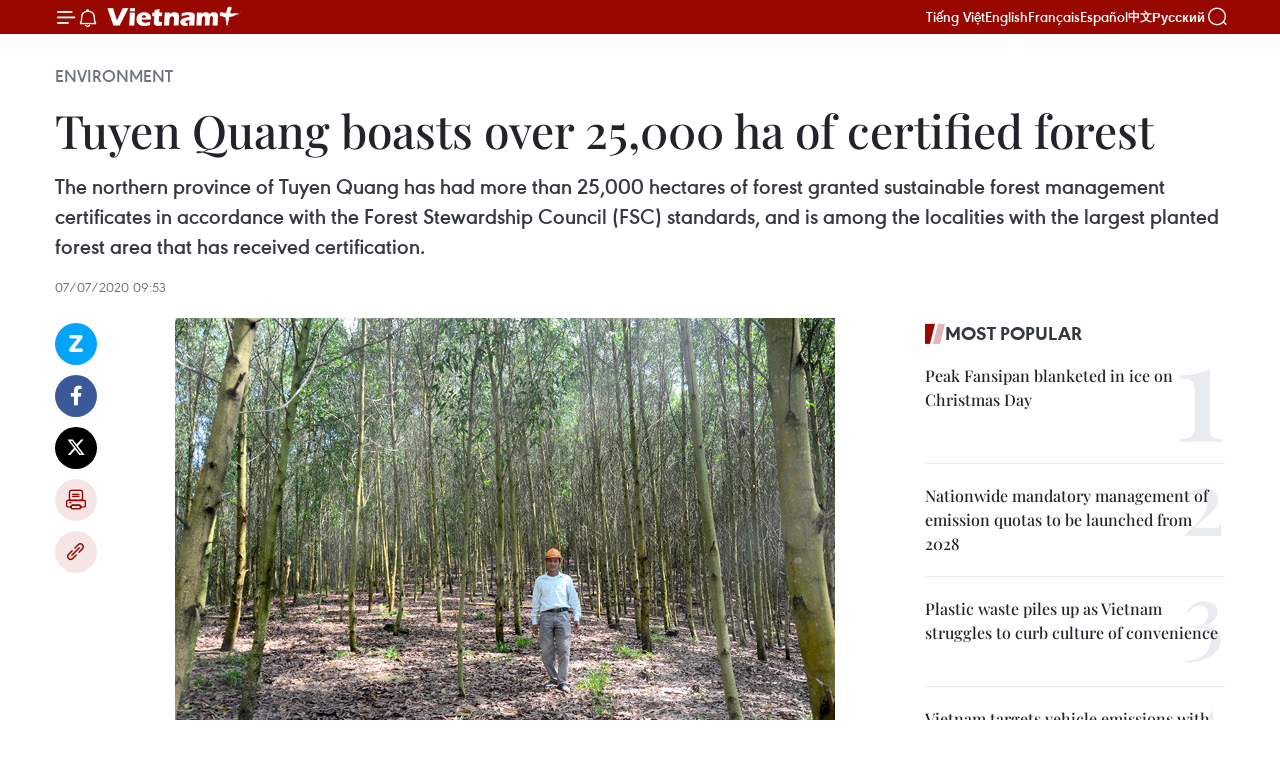

--- FILE ---
content_type: text/html;charset=utf-8
request_url: https://en.vietnamplus.vn/tuyen-quang-boasts-over-25000-ha-of-certified-forest-post178156.vnp
body_size: 22950
content:
<!DOCTYPE html> <html lang="en" class="en"> <head> <title>Tuyen Quang boasts over 25,000 ha of certified forest | Vietnam+ (VietnamPlus)</title> <meta name="description" content="The northern province of Tuyen Quang has had more than 25,000 hectares of forest granted sustainable forest management certificates in accordance with the Forest Stewardship Council (FSC) standards, and is among the localities with the largest planted forest area that has received certification."/> <meta name="keywords" content="Tuyen Quang, FSC standards, planted forest area, certification, certified areas, Vietnamplus, Vietnam news, Vietnam News Agency "/> <meta name="news_keywords" content="Tuyen Quang, FSC standards, planted forest area, certification, certified areas, Vietnamplus, Vietnam news, Vietnam News Agency "/> <meta http-equiv="Content-Type" content="text/html; charset=utf-8" /> <meta http-equiv="X-UA-Compatible" content="IE=edge"/> <meta http-equiv="refresh" content="1800" /> <meta name="revisit-after" content="1 days" /> <meta name="viewport" content="width=device-width, initial-scale=1"> <meta http-equiv="content-language" content="vi" /> <meta name="format-detection" content="telephone=no"/> <meta name="format-detection" content="address=no"/> <meta name="apple-mobile-web-app-capable" content="yes"> <meta name="apple-mobile-web-app-status-bar-style" content="black"> <meta name="apple-mobile-web-app-title" content="Vietnam+ (VietnamPlus)"/> <meta name="referrer" content="no-referrer-when-downgrade"/> <link rel="shortcut icon" href="https://media.vietnamplus.vn/assets/web/styles/img/favicon.ico" type="image/x-icon" /> <link rel="preconnect" href="https://media.vietnamplus.vn"/> <link rel="dns-prefetch" href="https://media.vietnamplus.vn"/> <link rel="preconnect" href="//www.google-analytics.com" /> <link rel="preconnect" href="//www.googletagmanager.com" /> <link rel="preconnect" href="//stc.za.zaloapp.com" /> <link rel="preconnect" href="//fonts.googleapis.com" /> <link rel="preconnect" href="//pagead2.googlesyndication.com"/> <link rel="preconnect" href="//tpc.googlesyndication.com"/> <link rel="preconnect" href="//securepubads.g.doubleclick.net"/> <link rel="preconnect" href="//accounts.google.com"/> <link rel="preconnect" href="//adservice.google.com"/> <link rel="preconnect" href="//adservice.google.com.vn"/> <link rel="preconnect" href="//www.googletagservices.com"/> <link rel="preconnect" href="//partner.googleadservices.com"/> <link rel="preconnect" href="//tpc.googlesyndication.com"/> <link rel="preconnect" href="//za.zdn.vn"/> <link rel="preconnect" href="//sp.zalo.me"/> <link rel="preconnect" href="//connect.facebook.net"/> <link rel="preconnect" href="//www.facebook.com"/> <link rel="dns-prefetch" href="//www.google-analytics.com" /> <link rel="dns-prefetch" href="//www.googletagmanager.com" /> <link rel="dns-prefetch" href="//stc.za.zaloapp.com" /> <link rel="dns-prefetch" href="//fonts.googleapis.com" /> <link rel="dns-prefetch" href="//pagead2.googlesyndication.com"/> <link rel="dns-prefetch" href="//tpc.googlesyndication.com"/> <link rel="dns-prefetch" href="//securepubads.g.doubleclick.net"/> <link rel="dns-prefetch" href="//accounts.google.com"/> <link rel="dns-prefetch" href="//adservice.google.com"/> <link rel="dns-prefetch" href="//adservice.google.com.vn"/> <link rel="dns-prefetch" href="//www.googletagservices.com"/> <link rel="dns-prefetch" href="//partner.googleadservices.com"/> <link rel="dns-prefetch" href="//tpc.googlesyndication.com"/> <link rel="dns-prefetch" href="//za.zdn.vn"/> <link rel="dns-prefetch" href="//sp.zalo.me"/> <link rel="dns-prefetch" href="//connect.facebook.net"/> <link rel="dns-prefetch" href="//www.facebook.com"/> <link rel="dns-prefetch" href="//graph.facebook.com"/> <link rel="dns-prefetch" href="//static.xx.fbcdn.net"/> <link rel="dns-prefetch" href="//staticxx.facebook.com"/> <script> var cmsConfig = { domainDesktop: 'https://en.vietnamplus.vn', domainMobile: 'https://en.vietnamplus.vn', domainApi: 'https://en-api.vietnamplus.vn', domainStatic: 'https://media.vietnamplus.vn', domainLog: 'https://en-log.vietnamplus.vn', googleAnalytics: 'G\-ZF59SL1YG8', siteId: 0, pageType: 1, objectId: 178156, adsZone: 270, allowAds: true, adsLazy: true, antiAdblock: true, }; if (window.location.protocol !== 'https:' && window.location.hostname.indexOf('vietnamplus.vn') !== -1) { window.location = 'https://' + window.location.hostname + window.location.pathname + window.location.hash; } var USER_AGENT=window.navigator&&(window.navigator.userAgent||window.navigator.vendor)||window.opera||"",IS_MOBILE=/Android|webOS|iPhone|iPod|BlackBerry|Windows Phone|IEMobile|Mobile Safari|Opera Mini/i.test(USER_AGENT),IS_REDIRECT=!1;function setCookie(e,o,i){var n=new Date,i=(n.setTime(n.getTime()+24*i*60*60*1e3),"expires="+n.toUTCString());document.cookie=e+"="+o+"; "+i+";path=/;"}function getCookie(e){var o=document.cookie.indexOf(e+"="),i=o+e.length+1;return!o&&e!==document.cookie.substring(0,e.length)||-1===o?null:(-1===(e=document.cookie.indexOf(";",i))&&(e=document.cookie.length),unescape(document.cookie.substring(i,e)))}IS_MOBILE&&getCookie("isDesktop")&&(setCookie("isDesktop",1,-1),window.location=window.location.pathname.replace(".amp", ".vnp")+window.location.search,IS_REDIRECT=!0); </script> <script> if(USER_AGENT && USER_AGENT.indexOf("facebot") <= 0 && USER_AGENT.indexOf("facebookexternalhit") <= 0) { var query = ''; var hash = ''; if (window.location.search) query = window.location.search; if (window.location.hash) hash = window.location.hash; var canonicalUrl = 'https://en.vietnamplus.vn/tuyen-quang-boasts-over-25000-ha-of-certified-forest-post178156.vnp' + query + hash ; var curUrl = decodeURIComponent(window.location.href); if(!location.port && canonicalUrl.startsWith("http") && curUrl != canonicalUrl){ window.location.replace(canonicalUrl); } } </script> <meta property="fb:pages" content="120834779440" /> <meta property="fb:app_id" content="1960985707489919" /> <meta name="author" content="Vietnam+ (VietnamPlus)" /> <meta name="copyright" content="Copyright © 2026 by Vietnam+ (VietnamPlus)" /> <meta name="RATING" content="GENERAL" /> <meta name="GENERATOR" content="Vietnam+ (VietnamPlus)" /> <meta content="Vietnam+ (VietnamPlus)" itemprop="sourceOrganization" name="source"/> <meta content="news" itemprop="genre" name="medium"/> <meta name="robots" content="noarchive, max-image-preview:large, index, follow" /> <meta name="GOOGLEBOT" content="noarchive, max-image-preview:large, index, follow" /> <link rel="canonical" href="https://en.vietnamplus.vn/tuyen-quang-boasts-over-25000-ha-of-certified-forest-post178156.vnp" /> <meta property="og:site_name" content="Vietnam+ (VietnamPlus)"/> <meta property="og:rich_attachment" content="true"/> <meta property="og:type" content="article"/> <meta property="og:url" content="https://en.vietnamplus.vn/tuyen-quang-boasts-over-25000-ha-of-certified-forest-post178156.vnp"/> <meta property="og:image" content="https://mediaen.vietnamplus.vn/images/f579a678cf9e90879541752073c26005a159b72427c31fb6e6b4d3719fc6f49fb8de56ea433dbfc5f07e3275df75835f62447f0473e3ec72cf8d8827157cc7fd/forest.jpg.webp"/> <meta property="og:image:width" content="1200"/> <meta property="og:image:height" content="630"/> <meta property="og:title" content="Tuyen Quang boasts over 25,000 ha of certified forest"/> <meta property="og:description" content="The northern province of Tuyen Quang has had more than 25,000 hectares of forest granted sustainable forest management certificates in accordance with the Forest Stewardship Council (FSC) standards, and is among the localities with the largest planted forest area that has received certification."/> <meta name="twitter:card" value="summary"/> <meta name="twitter:url" content="https://en.vietnamplus.vn/tuyen-quang-boasts-over-25000-ha-of-certified-forest-post178156.vnp"/> <meta name="twitter:title" content="Tuyen Quang boasts over 25,000 ha of certified forest"/> <meta name="twitter:description" content="The northern province of Tuyen Quang has had more than 25,000 hectares of forest granted sustainable forest management certificates in accordance with the Forest Stewardship Council (FSC) standards, and is among the localities with the largest planted forest area that has received certification."/> <meta name="twitter:image" content="https://mediaen.vietnamplus.vn/images/f579a678cf9e90879541752073c26005a159b72427c31fb6e6b4d3719fc6f49fb8de56ea433dbfc5f07e3275df75835f62447f0473e3ec72cf8d8827157cc7fd/forest.jpg.webp"/> <meta name="twitter:site" content="@Vietnam+ (VietnamPlus)"/> <meta name="twitter:creator" content="@Vietnam+ (VietnamPlus)"/> <meta property="article:publisher" content="https://www.facebook.com/VietnamPlus" /> <meta property="article:tag" content="Tuyen Quang, FSC standards, planted forest area, certification, certified areas, Vietnamplus, Vietnam news, Vietnam News Agency "/> <meta property="article:section" content="Environment" /> <meta property="article:published_time" content="2020-07-07T16:53:00+0700"/> <meta property="article:modified_time" content="2020-07-07T17:06:01+0700"/> <script type="application/ld+json"> { "@context": "http://schema.org", "@type": "Organization", "name": "Vietnam+ (VietnamPlus)", "url": "https://en.vietnamplus.vn", "logo": "https://media.vietnamplus.vn/assets/web/styles/img/logo.png", "foundingDate": "2008", "founders": [ { "@type": "Person", "name": "Thông tấn xã Việt Nam (TTXVN)" } ], "address": [ { "@type": "PostalAddress", "streetAddress": "Số 05 Lý Thường Kiệt - Hà Nội - Việt Nam", "addressLocality": "Hà Nội City", "addressRegion": "Northeast", "postalCode": "100000", "addressCountry": "VNM" } ], "contactPoint": [ { "@type": "ContactPoint", "telephone": "+84-243-941-1349", "contactType": "customer service" }, { "@type": "ContactPoint", "telephone": "+84-243-941-1348", "contactType": "customer service" } ], "sameAs": [ "https://www.facebook.com/VietnamPlus", "https://www.tiktok.com/@vietnamplus", "https://twitter.com/vietnamplus", "https://www.youtube.com/c/BaoVietnamPlus" ] } </script> <script type="application/ld+json"> { "@context" : "https://schema.org", "@type" : "WebSite", "name": "Vietnam+ (VietnamPlus)", "url": "https://en.vietnamplus.vn", "alternateName" : "Báo điện tử VIETNAMPLUS, Cơ quan của Thông tấn xã Việt Nam (TTXVN)", "potentialAction": { "@type": "SearchAction", "target": { "@type": "EntryPoint", "urlTemplate": "https://en.vietnamplus.vn/search/?q={search_term_string}" }, "query-input": "required name=search_term_string" } } </script> <script type="application/ld+json"> { "@context":"http://schema.org", "@type":"BreadcrumbList", "itemListElement":[ { "@type":"ListItem", "position":1, "item":{ "@id":"https://en.vietnamplus.vn/environment/", "name":"Environment" } } ] } </script> <script type="application/ld+json"> { "@context": "http://schema.org", "@type": "NewsArticle", "mainEntityOfPage":{ "@type":"WebPage", "@id":"https://en.vietnamplus.vn/tuyen-quang-boasts-over-25000-ha-of-certified-forest-post178156.vnp" }, "headline": "Tuyen Quang boasts over 25,000 ha of certified forest", "description": "The northern province of Tuyen Quang has had more than 25,000 hectares of forest granted sustainable forest management certificates in accordance with the Forest Stewardship Council (FSC) standards, and is among the localities with the largest planted forest area that has received certification.", "image": { "@type": "ImageObject", "url": "https://mediaen.vietnamplus.vn/images/f579a678cf9e90879541752073c26005a159b72427c31fb6e6b4d3719fc6f49fb8de56ea433dbfc5f07e3275df75835f62447f0473e3ec72cf8d8827157cc7fd/forest.jpg.webp", "width" : 1200, "height" : 675 }, "datePublished": "2020-07-07T16:53:00+0700", "dateModified": "2020-07-07T17:06:01+0700", "author": { "@type": "Person", "name": "" }, "publisher": { "@type": "Organization", "name": "Vietnam+ (VietnamPlus)", "logo": { "@type": "ImageObject", "url": "https://media.vietnamplus.vn/assets/web/styles/img/logo.png" } } } </script> <link rel="preload" href="https://media.vietnamplus.vn/assets/web/styles/css/main.min-1.0.14.css" as="style"> <link rel="preload" href="https://media.vietnamplus.vn/assets/web/js/main.min-1.0.33.js" as="script"> <link rel="preload" href="https://media.vietnamplus.vn/assets/web/js/detail.min-1.0.15.js" as="script"> <link rel="preload" href="https://common.mcms.one/assets/styles/css/vietnamplus-1.0.0.css" as="style"> <link rel="stylesheet" href="https://common.mcms.one/assets/styles/css/vietnamplus-1.0.0.css"> <link id="cms-style" rel="stylesheet" href="https://media.vietnamplus.vn/assets/web/styles/css/main.min-1.0.14.css"> <script type="text/javascript"> var _metaOgUrl = 'https://en.vietnamplus.vn/tuyen-quang-boasts-over-25000-ha-of-certified-forest-post178156.vnp'; var page_title = document.title; var tracked_url = window.location.pathname + window.location.search + window.location.hash; var cate_path = 'environment'; if (cate_path.length > 0) { tracked_url = "/" + cate_path + tracked_url; } </script> <script async="" src="https://www.googletagmanager.com/gtag/js?id=G-ZF59SL1YG8"></script> <script> window.dataLayer = window.dataLayer || []; function gtag(){dataLayer.push(arguments);} gtag('js', new Date()); gtag('config', 'G-ZF59SL1YG8', {page_path: tracked_url}); </script> <script>window.dataLayer = window.dataLayer || [];dataLayer.push({'pageCategory': '/environment'});</script> <script> window.dataLayer = window.dataLayer || []; dataLayer.push({ 'event': 'Pageview', 'articleId': '178156', 'articleTitle': 'Tuyen Quang boasts over 25,000 ha of certified forest', 'articleCategory': 'Environment', 'articleAlowAds': true, 'articleType': 'detail', 'articleTags': 'Tuyen Quang, FSC standards, planted forest area, certification, certified areas, Vietnamplus, Vietnam news, Vietnam News Agency ', 'articlePublishDate': '2020-07-07T16:53:00+0700', 'articleThumbnail': 'https://mediaen.vietnamplus.vn/images/f579a678cf9e90879541752073c26005a159b72427c31fb6e6b4d3719fc6f49fb8de56ea433dbfc5f07e3275df75835f62447f0473e3ec72cf8d8827157cc7fd/forest.jpg.webp', 'articleShortUrl': 'https://en.vietnamplus.vn/tuyen-quang-boasts-over-25000-ha-of-certified-forest-post178156.vnp', 'articleFullUrl': 'https://en.vietnamplus.vn/tuyen-quang-boasts-over-25000-ha-of-certified-forest-post178156.vnp', }); </script> <script type='text/javascript'> gtag('event', 'article_page',{ 'articleId': '178156', 'articleTitle': 'Tuyen Quang boasts over 25,000 ha of certified forest', 'articleCategory': 'Environment', 'articleAlowAds': true, 'articleType': 'detail', 'articleTags': 'Tuyen Quang, FSC standards, planted forest area, certification, certified areas, Vietnamplus, Vietnam news, Vietnam News Agency ', 'articlePublishDate': '2020-07-07T16:53:00+0700', 'articleThumbnail': 'https://mediaen.vietnamplus.vn/images/f579a678cf9e90879541752073c26005a159b72427c31fb6e6b4d3719fc6f49fb8de56ea433dbfc5f07e3275df75835f62447f0473e3ec72cf8d8827157cc7fd/forest.jpg.webp', 'articleShortUrl': 'https://en.vietnamplus.vn/tuyen-quang-boasts-over-25000-ha-of-certified-forest-post178156.vnp', 'articleFullUrl': 'https://en.vietnamplus.vn/tuyen-quang-boasts-over-25000-ha-of-certified-forest-post178156.vnp', }); </script> <script>(function(w,d,s,l,i){w[l]=w[l]||[];w[l].push({'gtm.start': new Date().getTime(),event:'gtm.js'});var f=d.getElementsByTagName(s)[0], j=d.createElement(s),dl=l!='dataLayer'?'&l='+l:'';j.async=true;j.src= 'https://www.googletagmanager.com/gtm.js?id='+i+dl;f.parentNode.insertBefore(j,f); })(window,document,'script','dataLayer','GTM-5WM58F3N');</script> <script type="text/javascript"> !function(){"use strict";function e(e){var t=!(arguments.length>1&&void 0!==arguments[1])||arguments[1],c=document.createElement("script");c.src=e,t?c.type="module":(c.async=!0,c.type="text/javascript",c.setAttribute("nomodule",""));var n=document.getElementsByTagName("script")[0];n.parentNode.insertBefore(c,n)}!function(t,c){!function(t,c,n){var a,o,r;n.accountId=c,null!==(a=t.marfeel)&&void 0!==a||(t.marfeel={}),null!==(o=(r=t.marfeel).cmd)&&void 0!==o||(r.cmd=[]),t.marfeel.config=n;var i="https://sdk.mrf.io/statics";e("".concat(i,"/marfeel-sdk.js?id=").concat(c),!0),e("".concat(i,"/marfeel-sdk.es5.js?id=").concat(c),!1)}(t,c,arguments.length>2&&void 0!==arguments[2]?arguments[2]:{})}(window,2272,{} )}(); </script> <script async src="https://sp.zalo.me/plugins/sdk.js"></script> </head> <body class="detail-page"> <div id="sdaWeb_SdaMasthead" class="rennab rennab-top" data-platform="1" data-position="Web_SdaMasthead"> </div> <header class=" site-header"> <div class="sticky"> <div class="container"> <i class="ic-menu"></i> <i class="ic-bell"></i> <div id="header-news" class="pick-news hidden" data-source="header-latest-news"></div> <a class="small-logo" href="/" title="Vietnam+ (VietnamPlus)">Vietnam+ (VietnamPlus)</a> <ul class="menu"> <li> <a href="https://www.vietnamplus.vn" title="Tiếng Việt" target="_blank">Tiếng Việt</a> </li> <li> <a href="https://en.vietnamplus.vn" title="English" target="_blank" rel="nofollow">English</a> </li> <li> <a href="https://fr.vietnamplus.vn" title="Français" target="_blank" rel="nofollow">Français</a> </li> <li> <a href="https://es.vietnamplus.vn" title="Español" target="_blank" rel="nofollow">Español</a> </li> <li> <a href="https://zh.vietnamplus.vn" title="中文" target="_blank" rel="nofollow">中文</a> </li> <li> <a href="https://ru.vietnamplus.vn" title="Русский" target="_blank" rel="nofollow">Русский</a> </li> </ul> <div class="search-wrapper"> <i class="ic-search"></i> <input type="text" class="search txtsearch" placeholder="Keyword"> </div> </div> </div> </header> <div class="site-body"> <div id="sdaWeb_SdaBackground" class="rennab " data-platform="1" data-position="Web_SdaBackground"> </div> <div class="container"> <div class="breadcrumb breadcrumb-detail"> <h2 class="main"> <a href="https://en.vietnamplus.vn/environment/" title="Environment" class="active">Environment</a> </h2> </div> <div id="sdaWeb_SdaTop" class="rennab " data-platform="1" data-position="Web_SdaTop"> </div> <div class="article"> <h1 class="article__title cms-title "> Tuyen Quang boasts over 25,000 ha of certified forest </h1> <div class="article__sapo cms-desc"> The northern province of Tuyen Quang has had more than 25,000 hectares of forest granted sustainable forest management certificates in accordance with the Forest Stewardship Council (FSC) standards, and is among the localities with the largest planted forest area that has received certification. </div> <div id="sdaWeb_SdaArticleAfterSapo" class="rennab " data-platform="1" data-position="Web_SdaArticleAfterSapo"> </div> <div class="article__meta"> <time class="time" datetime="2020-07-07T16:53:00+0700" data-time="1594115580" data-friendly="false">Tuesday, July 07, 2020 16:53</time> <meta class="cms-date" itemprop="datePublished" content="2020-07-07T16:53:00+0700"> </div> <div class="col"> <div class="main-col content-col"> <div class="article__body zce-content-body cms-body" itemprop="articleBody"> <div class="social-pin sticky article__social"> <a href="javascript:void(0);" class="zl zalo-share-button" title="Zalo" data-href="https://en.vietnamplus.vn/tuyen-quang-boasts-over-25000-ha-of-certified-forest-post178156.vnp" data-oaid="4486284411240520426" data-layout="1" data-color="blue" data-customize="true">Zalo</a> <a href="javascript:void(0);" class="item fb" data-href="https://en.vietnamplus.vn/tuyen-quang-boasts-over-25000-ha-of-certified-forest-post178156.vnp" data-rel="facebook" title="Facebook">Facebook</a> <a href="javascript:void(0);" class="item tw" data-href="https://en.vietnamplus.vn/tuyen-quang-boasts-over-25000-ha-of-certified-forest-post178156.vnp" data-rel="twitter" title="Twitter">Twitter</a> <a href="javascript:void(0);" class="bookmark sendbookmark hidden" onclick="ME.sendBookmark(this, 178156);" data-id="178156" title="Bookmark">Bookmark</a> <a href="javascript:void(0);" class="print sendprint" title="Print" data-href="/print-178156.html">Print</a> <a href="javascript:void(0);" class="item link" data-href="https://en.vietnamplus.vn/tuyen-quang-boasts-over-25000-ha-of-certified-forest-post178156.vnp" data-rel="copy" title="Copy link">Copy link</a> </div> <div class="ExternalClassC61EB460037341AF888AA5CA11C4B394"> <div class="article-photo"> <a href="/Uploaded_EN/sxtt/2020_07_07/forest.jpg" rel="nofollow" target="_blank"><img alt="Tuyen Quang boasts over 25,000 ha of certified forest ảnh 1" src="[data-uri]" class="lazyload cms-photo" data-large-src="https://mediaen.vietnamplus.vn/images/d0e53d05e2a66ff390ceb759790db14edb6eb91b4120acdf7100c074a31c774c70e95601d19242a765cf41043091f763/forest.jpg" data-src="https://mediaen.vietnamplus.vn/images/be1816f7aba1b65b5289f203216036c51fdc3eb33262ea84908e679efcdb7661fbb8de6896d91ad7b6638027aae61d9b/forest.jpg" title="Tuyen Quang boasts over 25,000 ha of certified forest ảnh 1"></a><span>Tuyen Quang boasts over 25,000 ha of certified forest (<a href="https://baotuyenquang.com.vn/" rel="nofollow" target="_blank">https://baotuyenquang.com.vn/</a>)</span> </div> <br><strong>Tuyen Quang (VNA) </strong>- Thenorthern province of Tuyen Quang has had more than 25,000 hectares of forest granted sustainable forestmanagement certificates in accordance with the Forest Stewardship Council (FSC) standards, and is among the localities with thelargest planted forest area that has received certification. <br> <br> With nearly 450,000 hectares of forest, or 76.44percent of its natural land area, Tuyen Quang has substantial potential todevelop its forestry-based economy. <br> <br> To improve forest production value and promote sustainable forest development,local authorities have improved management and the granting of FSC certificatesfor planted forest areas. The move has proven effective, helping local growersreach goals in improving social and economic value and protecting theenvironment. <br> <br> The locality has also zoned material areas forlocal processing mills totalling more than 209,400 ha. <br> <br> As of June, over 9,000 ha of forest had been planted, equivalent tonearly 90 percent of the annual plan. The locality aims to plant an additional 10,000 ha of forest this year, raisingits coverage rate to over 65 percent. <br> <br> Tuyen Quang first issued forest management certificates in January 2015 andthey have brought about practical benefits, with the price of wood produced incertified areas being 10-15 percent higher than elsewhere. - VNA
</div> <div class="article__source"> <div class="source"> <span class="name">VNA</span> </div> </div> <div id="sdaWeb_SdaArticleAfterBody" class="rennab " data-platform="1" data-position="Web_SdaArticleAfterBody"> </div> </div> <div class="article__tag"> <a class="active" href="https://en.vietnamplus.vn/tag/tuyen-quang-tag3946.vnp" title="Tuyen Quang">#Tuyen Quang</a> <a class="active" href="https://en.vietnamplus.vn/tag.vnp?q=FSC standards" title="FSC standards">#FSC standards</a> <a class="" href="https://en.vietnamplus.vn/tag.vnp?q=planted forest area" title="planted forest area">#planted forest area</a> <a class="" href="https://en.vietnamplus.vn/tag/certification-tag15578.vnp" title="certification">#certification</a> <a class="" href="https://en.vietnamplus.vn/tag.vnp?q=certified areas" title="certified areas">#certified areas</a> <a class="" href="https://en.vietnamplus.vn/tag/vietnamplus-tag3.vnp" title="Vietnamplus">#Vietnamplus</a> <a class="" href="https://en.vietnamplus.vn/tag/vietnam-news-tag14.vnp" title="Vietnam news">#Vietnam news</a> <a class="" href="https://en.vietnamplus.vn/tag/vietnam-news-agency-4-tag48036.vnp" title="Vietnam News Agency ">#Vietnam News Agency </a> <a class="link" href="https://en.vietnamplus.vn/region/tuyen-quang/128.vnp" title="Tuyen Quang"><i class="ic-location"></i> Tuyen Quang</a> </div> <div id="sdaWeb_SdaArticleAfterTag" class="rennab " data-platform="1" data-position="Web_SdaArticleAfterTag"> </div> <div class="wrap-social"> <div class="social-pin article__social"> <a href="javascript:void(0);" class="zl zalo-share-button" title="Zalo" data-href="https://en.vietnamplus.vn/tuyen-quang-boasts-over-25000-ha-of-certified-forest-post178156.vnp" data-oaid="4486284411240520426" data-layout="1" data-color="blue" data-customize="true">Zalo</a> <a href="javascript:void(0);" class="item fb" data-href="https://en.vietnamplus.vn/tuyen-quang-boasts-over-25000-ha-of-certified-forest-post178156.vnp" data-rel="facebook" title="Facebook">Facebook</a> <a href="javascript:void(0);" class="item tw" data-href="https://en.vietnamplus.vn/tuyen-quang-boasts-over-25000-ha-of-certified-forest-post178156.vnp" data-rel="twitter" title="Twitter">Twitter</a> <a href="javascript:void(0);" class="bookmark sendbookmark hidden" onclick="ME.sendBookmark(this, 178156);" data-id="178156" title="Bookmark">Bookmark</a> <a href="javascript:void(0);" class="print sendprint" title="Print" data-href="/print-178156.html">Print</a> <a href="javascript:void(0);" class="item link" data-href="https://en.vietnamplus.vn/tuyen-quang-boasts-over-25000-ha-of-certified-forest-post178156.vnp" data-rel="copy" title="Copy link">Copy link</a> </div> <a href="https://news.google.com/publications/CAAqBwgKMN-18wowlLWFAw?hl=vi&gl=VN&ceid=VN%3Avi" class="google-news" target="_blank" title="Google News">Follow VietnamPlus</a> </div> <div id="sdaWeb_SdaArticleAfterBody1" class="rennab " data-platform="1" data-position="Web_SdaArticleAfterBody1"> </div> <div id="sdaWeb_SdaArticleAfterBody2" class="rennab " data-platform="1" data-position="Web_SdaArticleAfterBody2"> </div> <div class="box-related-news"> <h3 class="box-heading"> <span class="title">Related News</span> </h3> <div class="box-content" data-source="related-news"> <article class="story"> <figure class="story__thumb"> <a class="cms-link" href="https://en.vietnamplus.vn/vietnam-houses-235000ha-of-fsc-certificated-forests-post144064.vnp" title="Vietnam houses 235,000ha of FSC-certificated forests "> <img class="lazyload" src="[data-uri]" data-src="https://mediaen.vietnamplus.vn/images/[base64]/Quang_Tri_plants_over_7200_ha_of_concentrated_forest.jpg.webp" data-srcset="https://mediaen.vietnamplus.vn/images/[base64]/Quang_Tri_plants_over_7200_ha_of_concentrated_forest.jpg.webp 1x, https://mediaen.vietnamplus.vn/images/[base64]/Quang_Tri_plants_over_7200_ha_of_concentrated_forest.jpg.webp 2x" alt="Vietnam houses 235,000ha of FSC-certificated forests "> <noscript><img src="https://mediaen.vietnamplus.vn/images/[base64]/Quang_Tri_plants_over_7200_ha_of_concentrated_forest.jpg.webp" srcset="https://mediaen.vietnamplus.vn/images/[base64]/Quang_Tri_plants_over_7200_ha_of_concentrated_forest.jpg.webp 1x, https://mediaen.vietnamplus.vn/images/[base64]/Quang_Tri_plants_over_7200_ha_of_concentrated_forest.jpg.webp 2x" alt="Vietnam houses 235,000ha of FSC-certificated forests " class="image-fallback"></noscript> </a> </figure> <h2 class="story__heading" data-tracking="144064"> <a class=" cms-link" href="https://en.vietnamplus.vn/vietnam-houses-235000ha-of-fsc-certificated-forests-post144064.vnp" title="Vietnam houses 235,000ha of FSC-certificated forests "> Vietnam houses 235,000ha of FSC-certificated forests </a> </h2> <time class="time" datetime="2018-12-24T13:57:00+0700" data-time="1545634620"> 24/12/2018 13:57 </time> <div class="story__summary story__shorten"> Vietnam now has 235,000 hectares of forest accredited by the Forest Stewardship Council (FSC) for sustainable management, according to statistics from the Vietnam Administration of Forestry (VNFOREST). </div> </article> <article class="story"> <figure class="story__thumb"> <a class="cms-link" href="https://en.vietnamplus.vn/thua-thien-hue-seeks-to-expand-forest-certification-for-small-households-post148197.vnp" title="Thua Thien-Hue seeks to expand forest certification for small households"> <img class="lazyload" src="[data-uri]" data-src="https://mediaen.vietnamplus.vn/images/9319dea850fa01a58eeade80b2305b43fd9e2a9f3c58db3b76f34ff0e293654a2f08c64ab17f6285ee2279642a3e98c2813fcd1e0a18042b5500bcf98ed87fa6/forest.jpg.webp" data-srcset="https://mediaen.vietnamplus.vn/images/9319dea850fa01a58eeade80b2305b43fd9e2a9f3c58db3b76f34ff0e293654a2f08c64ab17f6285ee2279642a3e98c2813fcd1e0a18042b5500bcf98ed87fa6/forest.jpg.webp 1x, https://mediaen.vietnamplus.vn/images/96ce4c3abba2f1be0420300cd1a89774fd9e2a9f3c58db3b76f34ff0e293654a2f08c64ab17f6285ee2279642a3e98c2813fcd1e0a18042b5500bcf98ed87fa6/forest.jpg.webp 2x" alt="Thua Thien-Hue seeks to expand forest certification for small households"> <noscript><img src="https://mediaen.vietnamplus.vn/images/9319dea850fa01a58eeade80b2305b43fd9e2a9f3c58db3b76f34ff0e293654a2f08c64ab17f6285ee2279642a3e98c2813fcd1e0a18042b5500bcf98ed87fa6/forest.jpg.webp" srcset="https://mediaen.vietnamplus.vn/images/9319dea850fa01a58eeade80b2305b43fd9e2a9f3c58db3b76f34ff0e293654a2f08c64ab17f6285ee2279642a3e98c2813fcd1e0a18042b5500bcf98ed87fa6/forest.jpg.webp 1x, https://mediaen.vietnamplus.vn/images/96ce4c3abba2f1be0420300cd1a89774fd9e2a9f3c58db3b76f34ff0e293654a2f08c64ab17f6285ee2279642a3e98c2813fcd1e0a18042b5500bcf98ed87fa6/forest.jpg.webp 2x" alt="Thua Thien-Hue seeks to expand forest certification for small households" class="image-fallback"></noscript> </a> </figure> <h2 class="story__heading" data-tracking="148197"> <a class=" cms-link" href="https://en.vietnamplus.vn/thua-thien-hue-seeks-to-expand-forest-certification-for-small-households-post148197.vnp" title="Thua Thien-Hue seeks to expand forest certification for small households"> Thua Thien-Hue seeks to expand forest certification for small households </a> </h2> <time class="time" datetime="2019-03-13T17:01:00+0700" data-time="1552471260"> 13/03/2019 17:01 </time> <div class="story__summary story__shorten"> A workshop was held in the central province of Thua Thien-Hue on March 12-13 to seek methods of expanding forest certifications for small-scale households. </div> </article> <article class="story"> <figure class="story__thumb"> <a class="cms-link" href="https://en.vietnamplus.vn/thua-thien-hue-targets-57-percent-in-forest-coverage-in-2020-post148476.vnp" title="Thua Thien-Hue targets 57 percent in forest coverage in 2020"> <img class="lazyload" src="[data-uri]" data-src="https://mediaen.vietnamplus.vn/images/9319dea850fa01a58eeade80b2305b43fd9e2a9f3c58db3b76f34ff0e293654afb30be3a18becf50f99101a0a5b00a68813fcd1e0a18042b5500bcf98ed87fa6/forest.jpg.webp" data-srcset="https://mediaen.vietnamplus.vn/images/9319dea850fa01a58eeade80b2305b43fd9e2a9f3c58db3b76f34ff0e293654afb30be3a18becf50f99101a0a5b00a68813fcd1e0a18042b5500bcf98ed87fa6/forest.jpg.webp 1x, https://mediaen.vietnamplus.vn/images/96ce4c3abba2f1be0420300cd1a89774fd9e2a9f3c58db3b76f34ff0e293654afb30be3a18becf50f99101a0a5b00a68813fcd1e0a18042b5500bcf98ed87fa6/forest.jpg.webp 2x" alt="Thua Thien-Hue targets 57 percent in forest coverage in 2020"> <noscript><img src="https://mediaen.vietnamplus.vn/images/9319dea850fa01a58eeade80b2305b43fd9e2a9f3c58db3b76f34ff0e293654afb30be3a18becf50f99101a0a5b00a68813fcd1e0a18042b5500bcf98ed87fa6/forest.jpg.webp" srcset="https://mediaen.vietnamplus.vn/images/9319dea850fa01a58eeade80b2305b43fd9e2a9f3c58db3b76f34ff0e293654afb30be3a18becf50f99101a0a5b00a68813fcd1e0a18042b5500bcf98ed87fa6/forest.jpg.webp 1x, https://mediaen.vietnamplus.vn/images/96ce4c3abba2f1be0420300cd1a89774fd9e2a9f3c58db3b76f34ff0e293654afb30be3a18becf50f99101a0a5b00a68813fcd1e0a18042b5500bcf98ed87fa6/forest.jpg.webp 2x" alt="Thua Thien-Hue targets 57 percent in forest coverage in 2020" class="image-fallback"></noscript> </a> </figure> <h2 class="story__heading" data-tracking="148476"> <a class=" cms-link" href="https://en.vietnamplus.vn/thua-thien-hue-targets-57-percent-in-forest-coverage-in-2020-post148476.vnp" title="Thua Thien-Hue targets 57 percent in forest coverage in 2020"> Thua Thien-Hue targets 57 percent in forest coverage in 2020 </a> </h2> <time class="time" datetime="2019-03-18T19:55:00+0700" data-time="1552913700"> 18/03/2019 19:55 </time> <div class="story__summary story__shorten"> The central province of Thua Thien-Hue is striving to raise its forest coverage to 57 percent in 2020 from the current ratio of 56.3 percent. </div> </article> <article class="story"> <figure class="story__thumb"> <a class="cms-link" href="https://en.vietnamplus.vn/quang-tri-to-plant-60000ha-of-forests-by-2030-post168139.vnp" title="Quang Tri to plant 60,000ha of forests by 2030 "> <img class="lazyload" src="[data-uri]" data-src="https://mediaen.vietnamplus.vn/images/9319dea850fa01a58eeade80b2305b43295c42738460f5b374898882787d46665fe6aeae1741b5fa617539e61b388439bf03b8e8cf8777d7e43aaf88b3f6c3e08509f5ace3b81c6551b56d27dc067b8c4f78db849c8e8a3a946cb38005927771/Quang_Tri_to_plant_60000ha_of_forests_by_2030_.jpg.webp" data-srcset="https://mediaen.vietnamplus.vn/images/9319dea850fa01a58eeade80b2305b43295c42738460f5b374898882787d46665fe6aeae1741b5fa617539e61b388439bf03b8e8cf8777d7e43aaf88b3f6c3e08509f5ace3b81c6551b56d27dc067b8c4f78db849c8e8a3a946cb38005927771/Quang_Tri_to_plant_60000ha_of_forests_by_2030_.jpg.webp 1x, https://mediaen.vietnamplus.vn/images/96ce4c3abba2f1be0420300cd1a89774295c42738460f5b374898882787d46665fe6aeae1741b5fa617539e61b388439bf03b8e8cf8777d7e43aaf88b3f6c3e08509f5ace3b81c6551b56d27dc067b8c4f78db849c8e8a3a946cb38005927771/Quang_Tri_to_plant_60000ha_of_forests_by_2030_.jpg.webp 2x" alt="Quang Tri to plant 60,000ha of forests by 2030 "> <noscript><img src="https://mediaen.vietnamplus.vn/images/9319dea850fa01a58eeade80b2305b43295c42738460f5b374898882787d46665fe6aeae1741b5fa617539e61b388439bf03b8e8cf8777d7e43aaf88b3f6c3e08509f5ace3b81c6551b56d27dc067b8c4f78db849c8e8a3a946cb38005927771/Quang_Tri_to_plant_60000ha_of_forests_by_2030_.jpg.webp" srcset="https://mediaen.vietnamplus.vn/images/9319dea850fa01a58eeade80b2305b43295c42738460f5b374898882787d46665fe6aeae1741b5fa617539e61b388439bf03b8e8cf8777d7e43aaf88b3f6c3e08509f5ace3b81c6551b56d27dc067b8c4f78db849c8e8a3a946cb38005927771/Quang_Tri_to_plant_60000ha_of_forests_by_2030_.jpg.webp 1x, https://mediaen.vietnamplus.vn/images/96ce4c3abba2f1be0420300cd1a89774295c42738460f5b374898882787d46665fe6aeae1741b5fa617539e61b388439bf03b8e8cf8777d7e43aaf88b3f6c3e08509f5ace3b81c6551b56d27dc067b8c4f78db849c8e8a3a946cb38005927771/Quang_Tri_to_plant_60000ha_of_forests_by_2030_.jpg.webp 2x" alt="Quang Tri to plant 60,000ha of forests by 2030 " class="image-fallback"></noscript> </a> </figure> <h2 class="story__heading" data-tracking="168139"> <a class=" cms-link" href="https://en.vietnamplus.vn/quang-tri-to-plant-60000ha-of-forests-by-2030-post168139.vnp" title="Quang Tri to plant 60,000ha of forests by 2030 "> Quang Tri to plant 60,000ha of forests by 2030 </a> </h2> <time class="time" datetime="2020-02-04T16:16:00+0700" data-time="1580807760"> 04/02/2020 16:16 </time> <div class="story__summary story__shorten"> The central province of Quang Tri had over 110,000ha of forests for production as of early this month, 22,000ha of which have received Forest Stewardship Council (FSC) forest management certifications. </div> </article> <article class="story"> <figure class="story__thumb"> <a class="cms-link" href="https://en.vietnamplus.vn/thanh-hoa-home-to-over-17000-ha-of-fsc-certified-forests-post172430.vnp" title="Thanh Hoa home to over 17,000 ha of FSC-certified forests"> <img class="lazyload" src="[data-uri]" data-src="https://mediaen.vietnamplus.vn/images/[base64]/Thanh_Hoa_home_to_over_17000_ha_of_FSCcertified_forests.jpg.webp" data-srcset="https://mediaen.vietnamplus.vn/images/[base64]/Thanh_Hoa_home_to_over_17000_ha_of_FSCcertified_forests.jpg.webp 1x, https://mediaen.vietnamplus.vn/images/[base64]/Thanh_Hoa_home_to_over_17000_ha_of_FSCcertified_forests.jpg.webp 2x" alt="Thanh Hoa home to over 17,000 ha of FSC-certified forests"> <noscript><img src="https://mediaen.vietnamplus.vn/images/[base64]/Thanh_Hoa_home_to_over_17000_ha_of_FSCcertified_forests.jpg.webp" srcset="https://mediaen.vietnamplus.vn/images/[base64]/Thanh_Hoa_home_to_over_17000_ha_of_FSCcertified_forests.jpg.webp 1x, https://mediaen.vietnamplus.vn/images/[base64]/Thanh_Hoa_home_to_over_17000_ha_of_FSCcertified_forests.jpg.webp 2x" alt="Thanh Hoa home to over 17,000 ha of FSC-certified forests" class="image-fallback"></noscript> </a> </figure> <h2 class="story__heading" data-tracking="172430"> <a class=" cms-link" href="https://en.vietnamplus.vn/thanh-hoa-home-to-over-17000-ha-of-fsc-certified-forests-post172430.vnp" title="Thanh Hoa home to over 17,000 ha of FSC-certified forests"> Thanh Hoa home to over 17,000 ha of FSC-certified forests </a> </h2> <time class="time" datetime="2020-04-27T17:47:00+0700" data-time="1587984420"> 27/04/2020 17:47 </time> <div class="story__summary story__shorten"> The north central province of Thanh Hoa had 17,422 hectares of forests certified by the Forest Stewardship Council (FSC) for sustainable management by the end of April. </div> </article> </div> </div> <div id="sdaWeb_SdaArticleAfterRelated" class="rennab " data-platform="1" data-position="Web_SdaArticleAfterRelated"> </div> <div class="timeline secondary"> <h3 class="box-heading"> <a href="https://en.vietnamplus.vn/environment/" title="Environment" class="title"> See more </a> </h3> <div class="box-content content-list" data-source="recommendation-270"> <article class="story" data-id="336425"> <figure class="story__thumb"> <a class="cms-link" href="https://en.vietnamplus.vn/vietnam-netherlands-join-forces-to-tackle-saltwater-intrusion-in-mekong-delta-post336425.vnp" title="Vietnam, Netherlands join forces to tackle saltwater intrusion in Mekong Delta"> <img class="lazyload" src="[data-uri]" data-src="https://mediaen.vietnamplus.vn/images/7d1b1ad3fc9563dcff6a3a0b9636850c51b8f74851a72f7462fa03d4c56a1fbb15aca8fc129baa636a1df8dabce8b77e813fcd1e0a18042b5500bcf98ed87fa6/vietnam-netherlands.jpg.webp" data-srcset="https://mediaen.vietnamplus.vn/images/7d1b1ad3fc9563dcff6a3a0b9636850c51b8f74851a72f7462fa03d4c56a1fbb15aca8fc129baa636a1df8dabce8b77e813fcd1e0a18042b5500bcf98ed87fa6/vietnam-netherlands.jpg.webp 1x, https://mediaen.vietnamplus.vn/images/9208427127649c9760468496aed1bd7851b8f74851a72f7462fa03d4c56a1fbb15aca8fc129baa636a1df8dabce8b77e813fcd1e0a18042b5500bcf98ed87fa6/vietnam-netherlands.jpg.webp 2x" alt="Delegates discuss innovative approaches to developing crop production in the Mekong Delta. (Photo: VNA)"> <noscript><img src="https://mediaen.vietnamplus.vn/images/7d1b1ad3fc9563dcff6a3a0b9636850c51b8f74851a72f7462fa03d4c56a1fbb15aca8fc129baa636a1df8dabce8b77e813fcd1e0a18042b5500bcf98ed87fa6/vietnam-netherlands.jpg.webp" srcset="https://mediaen.vietnamplus.vn/images/7d1b1ad3fc9563dcff6a3a0b9636850c51b8f74851a72f7462fa03d4c56a1fbb15aca8fc129baa636a1df8dabce8b77e813fcd1e0a18042b5500bcf98ed87fa6/vietnam-netherlands.jpg.webp 1x, https://mediaen.vietnamplus.vn/images/9208427127649c9760468496aed1bd7851b8f74851a72f7462fa03d4c56a1fbb15aca8fc129baa636a1df8dabce8b77e813fcd1e0a18042b5500bcf98ed87fa6/vietnam-netherlands.jpg.webp 2x" alt="Delegates discuss innovative approaches to developing crop production in the Mekong Delta. (Photo: VNA)" class="image-fallback"></noscript> </a> </figure> <h2 class="story__heading" data-tracking="336425"> <a class=" cms-link" href="https://en.vietnamplus.vn/vietnam-netherlands-join-forces-to-tackle-saltwater-intrusion-in-mekong-delta-post336425.vnp" title="Vietnam, Netherlands join forces to tackle saltwater intrusion in Mekong Delta"> Vietnam, Netherlands join forces to tackle saltwater intrusion in Mekong Delta </a> </h2> <time class="time" datetime="2026-01-21T19:14:01+0700" data-time="1768997641"> 21/01/2026 19:14 </time> <div class="story__summary story__shorten"> <p>Dutch and international experts agreed that rather than attempting to completely prevent salinity, a smarter strategy is to manage it and learn to live with it. Areas that successfully develop profitable farming systems under saline conditions will gain a long-term competitive advantage.</p> </div> </article> <article class="story" data-id="336018"> <figure class="story__thumb"> <a class="cms-link" href="https://en.vietnamplus.vn/14th-national-party-congress-environmental-protection-driver-of-sustainable-development-post336018.vnp" title="14th National Party Congress: Environmental protection – driver of sustainable development"> <img class="lazyload" src="[data-uri]" data-src="https://mediaen.vietnamplus.vn/images/7d1b1ad3fc9563dcff6a3a0b9636850cd59bf0bfed8be70be3c17f9e8fa04a2cd8d754c7ea40813152476945e80ff18bc131248de17b6dfcc4ab6b83342a1cbf/phu-quoc-281025-10.jpg.webp" data-srcset="https://mediaen.vietnamplus.vn/images/7d1b1ad3fc9563dcff6a3a0b9636850cd59bf0bfed8be70be3c17f9e8fa04a2cd8d754c7ea40813152476945e80ff18bc131248de17b6dfcc4ab6b83342a1cbf/phu-quoc-281025-10.jpg.webp 1x, https://mediaen.vietnamplus.vn/images/9208427127649c9760468496aed1bd78d59bf0bfed8be70be3c17f9e8fa04a2cd8d754c7ea40813152476945e80ff18bc131248de17b6dfcc4ab6b83342a1cbf/phu-quoc-281025-10.jpg.webp 2x" alt="Youth Union members collect waste along the coastline in the Phu Quoc special zone. (Photo: VNA)"> <noscript><img src="https://mediaen.vietnamplus.vn/images/7d1b1ad3fc9563dcff6a3a0b9636850cd59bf0bfed8be70be3c17f9e8fa04a2cd8d754c7ea40813152476945e80ff18bc131248de17b6dfcc4ab6b83342a1cbf/phu-quoc-281025-10.jpg.webp" srcset="https://mediaen.vietnamplus.vn/images/7d1b1ad3fc9563dcff6a3a0b9636850cd59bf0bfed8be70be3c17f9e8fa04a2cd8d754c7ea40813152476945e80ff18bc131248de17b6dfcc4ab6b83342a1cbf/phu-quoc-281025-10.jpg.webp 1x, https://mediaen.vietnamplus.vn/images/9208427127649c9760468496aed1bd78d59bf0bfed8be70be3c17f9e8fa04a2cd8d754c7ea40813152476945e80ff18bc131248de17b6dfcc4ab6b83342a1cbf/phu-quoc-281025-10.jpg.webp 2x" alt="Youth Union members collect waste along the coastline in the Phu Quoc special zone. (Photo: VNA)" class="image-fallback"></noscript> </a> </figure> <h2 class="story__heading" data-tracking="336018"> <a class=" cms-link" href="https://en.vietnamplus.vn/14th-national-party-congress-environmental-protection-driver-of-sustainable-development-post336018.vnp" title="14th National Party Congress: Environmental protection – driver of sustainable development"> 14th National Party Congress: Environmental protection – driver of sustainable development </a> </h2> <time class="time" datetime="2026-01-15T14:59:37+0700" data-time="1768463977"> 15/01/2026 14:59 </time> <div class="story__summary story__shorten"> <p>A notable new feature in the draft documents of the 14th National Party Congress is that environmental protection is no longer treated as an auxiliary task, but increasingly regarded as a foundation for the country’s sustainable development in the coming period.</p> </div> </article> <article class="story" data-id="335955"> <figure class="story__thumb"> <a class="cms-link" href="https://en.vietnamplus.vn/pm-chairs-sixth-meeting-of-cop26-national-steering-committee-post335955.vnp" title="PM chairs sixth meeting of COP26 National Steering Committee"> <img class="lazyload" src="[data-uri]" data-src="https://mediaen.vietnamplus.vn/images/7d1b1ad3fc9563dcff6a3a0b9636850cbf376c63b3fccd0970e012186f3787a6ff9087bc7861f3e31bd366aeb3ebd8a45535293a88e2172b054224512b13a711b0e60de3c4673f09a6be5ff2034cac23/pham-minh-chinh-steering-committee-cop26-vna.jpg.webp" data-srcset="https://mediaen.vietnamplus.vn/images/7d1b1ad3fc9563dcff6a3a0b9636850cbf376c63b3fccd0970e012186f3787a6ff9087bc7861f3e31bd366aeb3ebd8a45535293a88e2172b054224512b13a711b0e60de3c4673f09a6be5ff2034cac23/pham-minh-chinh-steering-committee-cop26-vna.jpg.webp 1x, https://mediaen.vietnamplus.vn/images/9208427127649c9760468496aed1bd78bf376c63b3fccd0970e012186f3787a6ff9087bc7861f3e31bd366aeb3ebd8a45535293a88e2172b054224512b13a711b0e60de3c4673f09a6be5ff2034cac23/pham-minh-chinh-steering-committee-cop26-vna.jpg.webp 2x" alt="Prime Minister Pham Minh Chinh chairs the sixth meeting of the National Steering Committee for the implementation of Vietnam’s commitments at the 26th United Nations Climate Change Conference of the Parties (COP26) on January 14. (Photo: VNA)"> <noscript><img src="https://mediaen.vietnamplus.vn/images/7d1b1ad3fc9563dcff6a3a0b9636850cbf376c63b3fccd0970e012186f3787a6ff9087bc7861f3e31bd366aeb3ebd8a45535293a88e2172b054224512b13a711b0e60de3c4673f09a6be5ff2034cac23/pham-minh-chinh-steering-committee-cop26-vna.jpg.webp" srcset="https://mediaen.vietnamplus.vn/images/7d1b1ad3fc9563dcff6a3a0b9636850cbf376c63b3fccd0970e012186f3787a6ff9087bc7861f3e31bd366aeb3ebd8a45535293a88e2172b054224512b13a711b0e60de3c4673f09a6be5ff2034cac23/pham-minh-chinh-steering-committee-cop26-vna.jpg.webp 1x, https://mediaen.vietnamplus.vn/images/9208427127649c9760468496aed1bd78bf376c63b3fccd0970e012186f3787a6ff9087bc7861f3e31bd366aeb3ebd8a45535293a88e2172b054224512b13a711b0e60de3c4673f09a6be5ff2034cac23/pham-minh-chinh-steering-committee-cop26-vna.jpg.webp 2x" alt="Prime Minister Pham Minh Chinh chairs the sixth meeting of the National Steering Committee for the implementation of Vietnam’s commitments at the 26th United Nations Climate Change Conference of the Parties (COP26) on January 14. (Photo: VNA)" class="image-fallback"></noscript> </a> </figure> <h2 class="story__heading" data-tracking="335955"> <a class=" cms-link" href="https://en.vietnamplus.vn/pm-chairs-sixth-meeting-of-cop26-national-steering-committee-post335955.vnp" title="PM chairs sixth meeting of COP26 National Steering Committee"> PM chairs sixth meeting of COP26 National Steering Committee </a> </h2> <time class="time" datetime="2026-01-14T16:56:43+0700" data-time="1768384603"> 14/01/2026 16:56 </time> <div class="story__summary story__shorten"> <p>Prime Minister Pham Minh Chinh stressed that climate action remains a global movement and trend, in which Vietnam is actively engaged.</p> </div> </article> <article class="story" data-id="335894"> <figure class="story__thumb"> <a class="cms-link" href="https://en.vietnamplus.vn/eight-rare-animals-released-into-the-wild-in-dong-nai-province-post335894.vnp" title="Eight rare animals released into the wild in Dong Nai province"> <img class="lazyload" src="[data-uri]" data-src="https://mediaen.vietnamplus.vn/images/7d1b1ad3fc9563dcff6a3a0b9636850c477a63948a1265b63a04b541b561a9cb509edc22fc6791f111c0db0c8ffadab7767b99c0324ef21feb4c15d816c5fb31/dong-nai-130126.jpg.webp" data-srcset="https://mediaen.vietnamplus.vn/images/7d1b1ad3fc9563dcff6a3a0b9636850c477a63948a1265b63a04b541b561a9cb509edc22fc6791f111c0db0c8ffadab7767b99c0324ef21feb4c15d816c5fb31/dong-nai-130126.jpg.webp 1x, https://mediaen.vietnamplus.vn/images/9208427127649c9760468496aed1bd78477a63948a1265b63a04b541b561a9cb509edc22fc6791f111c0db0c8ffadab7767b99c0324ef21feb4c15d816c5fb31/dong-nai-130126.jpg.webp 2x" alt="A Javan pangolin is released back into nature at Bu Gia Map National Park. (Photo: VNA)"> <noscript><img src="https://mediaen.vietnamplus.vn/images/7d1b1ad3fc9563dcff6a3a0b9636850c477a63948a1265b63a04b541b561a9cb509edc22fc6791f111c0db0c8ffadab7767b99c0324ef21feb4c15d816c5fb31/dong-nai-130126.jpg.webp" srcset="https://mediaen.vietnamplus.vn/images/7d1b1ad3fc9563dcff6a3a0b9636850c477a63948a1265b63a04b541b561a9cb509edc22fc6791f111c0db0c8ffadab7767b99c0324ef21feb4c15d816c5fb31/dong-nai-130126.jpg.webp 1x, https://mediaen.vietnamplus.vn/images/9208427127649c9760468496aed1bd78477a63948a1265b63a04b541b561a9cb509edc22fc6791f111c0db0c8ffadab7767b99c0324ef21feb4c15d816c5fb31/dong-nai-130126.jpg.webp 2x" alt="A Javan pangolin is released back into nature at Bu Gia Map National Park. (Photo: VNA)" class="image-fallback"></noscript> </a> </figure> <h2 class="story__heading" data-tracking="335894"> <a class=" cms-link" href="https://en.vietnamplus.vn/eight-rare-animals-released-into-the-wild-in-dong-nai-province-post335894.vnp" title="Eight rare animals released into the wild in Dong Nai province"> Eight rare animals released into the wild in Dong Nai province </a> </h2> <time class="time" datetime="2026-01-14T06:15:40+0700" data-time="1768346140"> 14/01/2026 06:15 </time> <div class="story__summary story__shorten"> <p>The species include three Macaca fascicularis (long-tailed macaques), three Nycticebus pygmaeus (pygmy slow lorises), one Python reticulatus (reticulated python) and one Manis javanica (Javan pangolin).</p> </div> </article> <article class="story" data-id="335788"> <figure class="story__thumb"> <a class="cms-link" href="https://en.vietnamplus.vn/tree-planting-programme-spreads-green-momentum-in-islands-post335788.vnp" title="Tree planting programme spreads green momentum in islands"> <img class="lazyload" src="[data-uri]" data-src="https://mediaen.vietnamplus.vn/images/7d1b1ad3fc9563dcff6a3a0b9636850c4555ee6268090e2b245ebeacaa42fe96a5d3d152d10ff3d2744d5618a470b467/untitled.jpg.webp" data-srcset="https://mediaen.vietnamplus.vn/images/7d1b1ad3fc9563dcff6a3a0b9636850c4555ee6268090e2b245ebeacaa42fe96a5d3d152d10ff3d2744d5618a470b467/untitled.jpg.webp 1x, https://mediaen.vietnamplus.vn/images/9208427127649c9760468496aed1bd784555ee6268090e2b245ebeacaa42fe96a5d3d152d10ff3d2744d5618a470b467/untitled.jpg.webp 2x" alt="At a ceremony to donate 100,000 trees to the Naval Region 4 (Photo: HANE)"> <noscript><img src="https://mediaen.vietnamplus.vn/images/7d1b1ad3fc9563dcff6a3a0b9636850c4555ee6268090e2b245ebeacaa42fe96a5d3d152d10ff3d2744d5618a470b467/untitled.jpg.webp" srcset="https://mediaen.vietnamplus.vn/images/7d1b1ad3fc9563dcff6a3a0b9636850c4555ee6268090e2b245ebeacaa42fe96a5d3d152d10ff3d2744d5618a470b467/untitled.jpg.webp 1x, https://mediaen.vietnamplus.vn/images/9208427127649c9760468496aed1bd784555ee6268090e2b245ebeacaa42fe96a5d3d152d10ff3d2744d5618a470b467/untitled.jpg.webp 2x" alt="At a ceremony to donate 100,000 trees to the Naval Region 4 (Photo: HANE)" class="image-fallback"></noscript> </a> </figure> <h2 class="story__heading" data-tracking="335788"> <a class=" cms-link" href="https://en.vietnamplus.vn/tree-planting-programme-spreads-green-momentum-in-islands-post335788.vnp" title="Tree planting programme spreads green momentum in islands"> Tree planting programme spreads green momentum in islands </a> </h2> <time class="time" datetime="2026-01-12T10:51:16+0700" data-time="1768189876"> 12/01/2026 10:51 </time> <div class="story__summary story__shorten"> <p>The Ho Chi Minh City Association for Conservation of Nature and Environment (HANE) on January 11 announced 10 outstanding green programmes and activities carried out in 2025, including a programme to plant 1 million trees in Vietnam’s island areas.</p> </div> </article> <div id="sdaWeb_SdaNative1" class="rennab " data-platform="1" data-position="Web_SdaNative1"> </div> <article class="story" data-id="335656"> <figure class="story__thumb"> <a class="cms-link" href="https://en.vietnamplus.vn/wildlife-conservation-creates-green-livelihoods-at-ben-en-national-park-post335656.vnp" title="Wildlife conservation creates green livelihoods at Ben En National Park"> <img class="lazyload" src="[data-uri]" data-src="https://mediaen.vietnamplus.vn/images/156eb6e2a1948681b5ec015e39b3ce4bf1b97953405fd1222438170a7d0d4faf1299742856e2677c44b68905070dd825/ben-en-1.jpg.webp" data-srcset="https://mediaen.vietnamplus.vn/images/156eb6e2a1948681b5ec015e39b3ce4bf1b97953405fd1222438170a7d0d4faf1299742856e2677c44b68905070dd825/ben-en-1.jpg.webp 1x, https://mediaen.vietnamplus.vn/images/6f8fc6c0201b7be6ef8c568d0acb3bd4f1b97953405fd1222438170a7d0d4faf1299742856e2677c44b68905070dd825/ben-en-1.jpg.webp 2x" alt="Three macaque species of the genus Macaca have been recorded in the wild. (Photo: VNA)"> <noscript><img src="https://mediaen.vietnamplus.vn/images/156eb6e2a1948681b5ec015e39b3ce4bf1b97953405fd1222438170a7d0d4faf1299742856e2677c44b68905070dd825/ben-en-1.jpg.webp" srcset="https://mediaen.vietnamplus.vn/images/156eb6e2a1948681b5ec015e39b3ce4bf1b97953405fd1222438170a7d0d4faf1299742856e2677c44b68905070dd825/ben-en-1.jpg.webp 1x, https://mediaen.vietnamplus.vn/images/6f8fc6c0201b7be6ef8c568d0acb3bd4f1b97953405fd1222438170a7d0d4faf1299742856e2677c44b68905070dd825/ben-en-1.jpg.webp 2x" alt="Three macaque species of the genus Macaca have been recorded in the wild. (Photo: VNA)" class="image-fallback"></noscript> </a> </figure> <h2 class="story__heading" data-tracking="335656"> <a class=" cms-link" href="https://en.vietnamplus.vn/wildlife-conservation-creates-green-livelihoods-at-ben-en-national-park-post335656.vnp" title="Wildlife conservation creates green livelihoods at Ben En National Park"> Wildlife conservation creates green livelihoods at Ben En National Park </a> </h2> <time class="time" datetime="2026-01-11T13:43:00+0700" data-time="1768113780"> 11/01/2026 13:43 </time> <div class="story__summary story__shorten"> <p>Ben En National Park in the central province of Thanh Hoa has implemented a wide range of scientific studies and conservation projects aimed at safeguarding biodiversity, particularly rare and endangered wildlife species.</p> </div> </article> <article class="story" data-id="335738"> <figure class="story__thumb"> <a class="cms-link" href="https://en.vietnamplus.vn/ca-mau-strives-to-put-coastal-riverbank-erosion-under-control-by-2030-post335738.vnp" title="Ca Mau strives to put coastal, riverbank erosion under control by 2030"> <img class="lazyload" src="[data-uri]" data-src="https://mediaen.vietnamplus.vn/images/67e7c5da7b82c2ed0870d4ffb4f58537a791ddd232d05b9767ccd0ccc003fb231a5ddf464d3e06f6e428fcf70d62962430116700e000fe3ddc5f5058dbf64d4c/sea-dyke-in-ca-mau.jpg.webp" data-srcset="https://mediaen.vietnamplus.vn/images/67e7c5da7b82c2ed0870d4ffb4f58537a791ddd232d05b9767ccd0ccc003fb231a5ddf464d3e06f6e428fcf70d62962430116700e000fe3ddc5f5058dbf64d4c/sea-dyke-in-ca-mau.jpg.webp 1x, https://mediaen.vietnamplus.vn/images/39916dc774c6b4fa2683238f57b13670a791ddd232d05b9767ccd0ccc003fb231a5ddf464d3e06f6e428fcf70d62962430116700e000fe3ddc5f5058dbf64d4c/sea-dyke-in-ca-mau.jpg.webp 2x" alt="A sea dyke in Ca Mau supports coastal protection forests, helping build up mudflats and reduce erosion. (Photo: VNA)"> <noscript><img src="https://mediaen.vietnamplus.vn/images/67e7c5da7b82c2ed0870d4ffb4f58537a791ddd232d05b9767ccd0ccc003fb231a5ddf464d3e06f6e428fcf70d62962430116700e000fe3ddc5f5058dbf64d4c/sea-dyke-in-ca-mau.jpg.webp" srcset="https://mediaen.vietnamplus.vn/images/67e7c5da7b82c2ed0870d4ffb4f58537a791ddd232d05b9767ccd0ccc003fb231a5ddf464d3e06f6e428fcf70d62962430116700e000fe3ddc5f5058dbf64d4c/sea-dyke-in-ca-mau.jpg.webp 1x, https://mediaen.vietnamplus.vn/images/39916dc774c6b4fa2683238f57b13670a791ddd232d05b9767ccd0ccc003fb231a5ddf464d3e06f6e428fcf70d62962430116700e000fe3ddc5f5058dbf64d4c/sea-dyke-in-ca-mau.jpg.webp 2x" alt="A sea dyke in Ca Mau supports coastal protection forests, helping build up mudflats and reduce erosion. (Photo: VNA)" class="image-fallback"></noscript> </a> </figure> <h2 class="story__heading" data-tracking="335738"> <a class=" cms-link" href="https://en.vietnamplus.vn/ca-mau-strives-to-put-coastal-riverbank-erosion-under-control-by-2030-post335738.vnp" title="Ca Mau strives to put coastal, riverbank erosion under control by 2030"> Ca Mau strives to put coastal, riverbank erosion under control by 2030 </a> </h2> <time class="time" datetime="2026-01-10T20:57:54+0700" data-time="1768053474"> 10/01/2026 20:57 </time> <div class="story__summary story__shorten"> <p>Solutions have been designed to suit local geological and hydrological conditions, combining traditional hard engineering works such as dykes and revetments with soft, nature-based and ecological solutions, including mangrove restoration.</p> </div> </article> <article class="story" data-id="335695"> <figure class="story__thumb"> <a class="cms-link" href="https://en.vietnamplus.vn/lam-dong-releases-hundreds-of-wild-animals-back-into-the-wild-post335695.vnp" title="Lam Dong releases hundreds of wild animals back into the wild"> <img class="lazyload" src="[data-uri]" data-src="https://mediaen.vietnamplus.vn/images/684758def003b6e7ceec2cccc829913c6ae6e1a3b80a890b673a7895119ed4d5b7333ec604ad604e064f7987e9ace9d021adcf17f717088f5d5ab71be796b89f767b99c0324ef21feb4c15d816c5fb31/dong-vat-hoang-da-10012026-05.jpg.webp" data-srcset="https://mediaen.vietnamplus.vn/images/684758def003b6e7ceec2cccc829913c6ae6e1a3b80a890b673a7895119ed4d5b7333ec604ad604e064f7987e9ace9d021adcf17f717088f5d5ab71be796b89f767b99c0324ef21feb4c15d816c5fb31/dong-vat-hoang-da-10012026-05.jpg.webp 1x, https://mediaen.vietnamplus.vn/images/794fe86472a9dec0a61223196decb2b96ae6e1a3b80a890b673a7895119ed4d5b7333ec604ad604e064f7987e9ace9d021adcf17f717088f5d5ab71be796b89f767b99c0324ef21feb4c15d816c5fb31/dong-vat-hoang-da-10012026-05.jpg.webp 2x" alt="Lam Dong releases hundreds of wild animals into the wild. (Photo: VNA)"> <noscript><img src="https://mediaen.vietnamplus.vn/images/684758def003b6e7ceec2cccc829913c6ae6e1a3b80a890b673a7895119ed4d5b7333ec604ad604e064f7987e9ace9d021adcf17f717088f5d5ab71be796b89f767b99c0324ef21feb4c15d816c5fb31/dong-vat-hoang-da-10012026-05.jpg.webp" srcset="https://mediaen.vietnamplus.vn/images/684758def003b6e7ceec2cccc829913c6ae6e1a3b80a890b673a7895119ed4d5b7333ec604ad604e064f7987e9ace9d021adcf17f717088f5d5ab71be796b89f767b99c0324ef21feb4c15d816c5fb31/dong-vat-hoang-da-10012026-05.jpg.webp 1x, https://mediaen.vietnamplus.vn/images/794fe86472a9dec0a61223196decb2b96ae6e1a3b80a890b673a7895119ed4d5b7333ec604ad604e064f7987e9ace9d021adcf17f717088f5d5ab71be796b89f767b99c0324ef21feb4c15d816c5fb31/dong-vat-hoang-da-10012026-05.jpg.webp 2x" alt="Lam Dong releases hundreds of wild animals into the wild. (Photo: VNA)" class="image-fallback"></noscript> </a> </figure> <h2 class="story__heading" data-tracking="335695"> <a class=" cms-link" href="https://en.vietnamplus.vn/lam-dong-releases-hundreds-of-wild-animals-back-into-the-wild-post335695.vnp" title="Lam Dong releases hundreds of wild animals back into the wild"> Lam Dong releases hundreds of wild animals back into the wild </a> </h2> <time class="time" datetime="2026-01-10T12:17:33+0700" data-time="1768022253"> 10/01/2026 12:17 </time> <div class="story__summary story__shorten"> <p>According to the Ta Dung National Park Management Board, the park has for years served as a trusted destination for authorities and residents to hand over and release wildlife. Such actions not only contribute to biodiversity conservation but also help reduce illegal hunting and captivity of wild animals.</p> </div> </article> <article class="story" data-id="335637"> <figure class="story__thumb"> <a class="cms-link" href="https://en.vietnamplus.vn/hanoi-pilots-early-air-quality-forecasting-system-post335637.vnp" title="Hanoi pilots early air quality forecasting system"> <img class="lazyload" src="[data-uri]" data-src="https://mediaen.vietnamplus.vn/images/7d1b1ad3fc9563dcff6a3a0b9636850cd7dbdce942d7f163f7f992c7ca33f35cd32ffe00c4678f2100720f6642d3d320/hanoi.jpg.webp" data-srcset="https://mediaen.vietnamplus.vn/images/7d1b1ad3fc9563dcff6a3a0b9636850cd7dbdce942d7f163f7f992c7ca33f35cd32ffe00c4678f2100720f6642d3d320/hanoi.jpg.webp 1x, https://mediaen.vietnamplus.vn/images/9208427127649c9760468496aed1bd78d7dbdce942d7f163f7f992c7ca33f35cd32ffe00c4678f2100720f6642d3d320/hanoi.jpg.webp 2x" alt="HanoiAir can forecast air quality trends over time and across locations, helping authorities guide and implement pollution control measures. - Illustrative image (Photo: VNA)"> <noscript><img src="https://mediaen.vietnamplus.vn/images/7d1b1ad3fc9563dcff6a3a0b9636850cd7dbdce942d7f163f7f992c7ca33f35cd32ffe00c4678f2100720f6642d3d320/hanoi.jpg.webp" srcset="https://mediaen.vietnamplus.vn/images/7d1b1ad3fc9563dcff6a3a0b9636850cd7dbdce942d7f163f7f992c7ca33f35cd32ffe00c4678f2100720f6642d3d320/hanoi.jpg.webp 1x, https://mediaen.vietnamplus.vn/images/9208427127649c9760468496aed1bd78d7dbdce942d7f163f7f992c7ca33f35cd32ffe00c4678f2100720f6642d3d320/hanoi.jpg.webp 2x" alt="HanoiAir can forecast air quality trends over time and across locations, helping authorities guide and implement pollution control measures. - Illustrative image (Photo: VNA)" class="image-fallback"></noscript> </a> </figure> <h2 class="story__heading" data-tracking="335637"> <a class=" cms-link" href="https://en.vietnamplus.vn/hanoi-pilots-early-air-quality-forecasting-system-post335637.vnp" title="Hanoi pilots early air quality forecasting system"> Hanoi pilots early air quality forecasting system </a> </h2> <time class="time" datetime="2026-01-09T10:21:06+0700" data-time="1767928866"> 09/01/2026 10:21 </time> <div class="story__summary story__shorten"> <p>The system can forecast air quality trends over time and across locations, helping authorities guide and implement pollution control measures. </p> </div> </article> <article class="story" data-id="335442"> <figure class="story__thumb"> <a class="cms-link" href="https://en.vietnamplus.vn/recycling-fly-ash-into-valuable-resource-sustainable-path-towards-circular-economy-post335442.vnp" title="Recycling fly ash into valuable resource: sustainable path towards circular economy"> <img class="lazyload" src="[data-uri]" data-src="https://mediaen.vietnamplus.vn/images/7d1b1ad3fc9563dcff6a3a0b9636850c0fe30a1237a9299187a13c440f69938ad97bbe72bd75f54b555bfe9b622f2077/song-hau.jpg.webp" data-srcset="https://mediaen.vietnamplus.vn/images/7d1b1ad3fc9563dcff6a3a0b9636850c0fe30a1237a9299187a13c440f69938ad97bbe72bd75f54b555bfe9b622f2077/song-hau.jpg.webp 1x, https://mediaen.vietnamplus.vn/images/9208427127649c9760468496aed1bd780fe30a1237a9299187a13c440f69938ad97bbe72bd75f54b555bfe9b622f2077/song-hau.jpg.webp 2x" alt="A view of the Song Hau 1 thermal power plant project (Photo: VNA)"> <noscript><img src="https://mediaen.vietnamplus.vn/images/7d1b1ad3fc9563dcff6a3a0b9636850c0fe30a1237a9299187a13c440f69938ad97bbe72bd75f54b555bfe9b622f2077/song-hau.jpg.webp" srcset="https://mediaen.vietnamplus.vn/images/7d1b1ad3fc9563dcff6a3a0b9636850c0fe30a1237a9299187a13c440f69938ad97bbe72bd75f54b555bfe9b622f2077/song-hau.jpg.webp 1x, https://mediaen.vietnamplus.vn/images/9208427127649c9760468496aed1bd780fe30a1237a9299187a13c440f69938ad97bbe72bd75f54b555bfe9b622f2077/song-hau.jpg.webp 2x" alt="A view of the Song Hau 1 thermal power plant project (Photo: VNA)" class="image-fallback"></noscript> </a> </figure> <h2 class="story__heading" data-tracking="335442"> <a class=" cms-link" href="https://en.vietnamplus.vn/recycling-fly-ash-into-valuable-resource-sustainable-path-towards-circular-economy-post335442.vnp" title="Recycling fly ash into valuable resource: sustainable path towards circular economy"> Recycling fly ash into valuable resource: sustainable path towards circular economy </a> </h2> <time class="time" datetime="2026-01-07T00:19:59+0700" data-time="1767719999"> 07/01/2026 00:19 </time> <div class="story__summary story__shorten"> <p>The rate of fly ash utilisation has steadily increased over the years, to 84% in 2021 from 37.5% in 2018. During 2022–2023, many plants managed to consume 100% of the daily fly ash produced while also processing a significant portion of long-stored stockpiles.</p> </div> </article> <article class="story" data-id="335476"> <figure class="story__thumb"> <a class="cms-link" href="https://en.vietnamplus.vn/hanoi-targets-20-reduction-in-pm25-levels-post335476.vnp" title="Hanoi targets 20% reduction in PM2.5 levels"> <img class="lazyload" src="[data-uri]" data-src="https://mediaen.vietnamplus.vn/images/7d1b1ad3fc9563dcff6a3a0b9636850c9d4a7a308455bee83a3b97a08600a5d4516d49ba98b161f71fc924352604094872589f740a5bb2fdcb447ef60c55df608230952f265043d113a42874d868e33a2ff2fada4fc70077aa0db272e175d08b/100546-thu-do-ha-noi-tiep-tuc-chim-trong-bui-min-va-suong-mu.jpg.webp" data-srcset="https://mediaen.vietnamplus.vn/images/7d1b1ad3fc9563dcff6a3a0b9636850c9d4a7a308455bee83a3b97a08600a5d4516d49ba98b161f71fc924352604094872589f740a5bb2fdcb447ef60c55df608230952f265043d113a42874d868e33a2ff2fada4fc70077aa0db272e175d08b/100546-thu-do-ha-noi-tiep-tuc-chim-trong-bui-min-va-suong-mu.jpg.webp 1x, https://mediaen.vietnamplus.vn/images/9208427127649c9760468496aed1bd789d4a7a308455bee83a3b97a08600a5d4516d49ba98b161f71fc924352604094872589f740a5bb2fdcb447ef60c55df608230952f265043d113a42874d868e33a2ff2fada4fc70077aa0db272e175d08b/100546-thu-do-ha-noi-tiep-tuc-chim-trong-bui-min-va-suong-mu.jpg.webp 2x" alt="According to the Hanoi Department of Agriculture and Environment, air quality index (AQI) readings have at times reached poor and very poor levels. (Photo: VNA)"> <noscript><img src="https://mediaen.vietnamplus.vn/images/7d1b1ad3fc9563dcff6a3a0b9636850c9d4a7a308455bee83a3b97a08600a5d4516d49ba98b161f71fc924352604094872589f740a5bb2fdcb447ef60c55df608230952f265043d113a42874d868e33a2ff2fada4fc70077aa0db272e175d08b/100546-thu-do-ha-noi-tiep-tuc-chim-trong-bui-min-va-suong-mu.jpg.webp" srcset="https://mediaen.vietnamplus.vn/images/7d1b1ad3fc9563dcff6a3a0b9636850c9d4a7a308455bee83a3b97a08600a5d4516d49ba98b161f71fc924352604094872589f740a5bb2fdcb447ef60c55df608230952f265043d113a42874d868e33a2ff2fada4fc70077aa0db272e175d08b/100546-thu-do-ha-noi-tiep-tuc-chim-trong-bui-min-va-suong-mu.jpg.webp 1x, https://mediaen.vietnamplus.vn/images/9208427127649c9760468496aed1bd789d4a7a308455bee83a3b97a08600a5d4516d49ba98b161f71fc924352604094872589f740a5bb2fdcb447ef60c55df608230952f265043d113a42874d868e33a2ff2fada4fc70077aa0db272e175d08b/100546-thu-do-ha-noi-tiep-tuc-chim-trong-bui-min-va-suong-mu.jpg.webp 2x" alt="According to the Hanoi Department of Agriculture and Environment, air quality index (AQI) readings have at times reached poor and very poor levels. (Photo: VNA)" class="image-fallback"></noscript> </a> </figure> <h2 class="story__heading" data-tracking="335476"> <a class=" cms-link" href="https://en.vietnamplus.vn/hanoi-targets-20-reduction-in-pm25-levels-post335476.vnp" title="Hanoi targets 20% reduction in PM2.5 levels"> Hanoi targets 20% reduction in PM2.5 levels </a> </h2> <time class="time" datetime="2026-01-06T16:54:01+0700" data-time="1767693241"> 06/01/2026 16:54 </time> <div class="story__summary story__shorten"> <p>Hanoi has affirmed its commitment not to trade environmental protection for economic growth. The city is moving to establish low-emission zones (LEZs) as a core measure to control emissions and promote green, sustainable urban development.</p> </div> </article> <article class="story" data-id="335457"> <figure class="story__thumb"> <a class="cms-link" href="https://en.vietnamplus.vn/forest-protection-development-stepped-up-from-start-of-2026-post335457.vnp" title="Forest protection, development stepped up from start of 2026"> <img class="lazyload" src="[data-uri]" data-src="https://mediaen.vietnamplus.vn/images/7d1b1ad3fc9563dcff6a3a0b9636850c2fa456f5e4ccdd301f5cc36e95f943e87b5bf93fe7b0362c3090228f5dd1fd5904b98202d51c59931a6221585e8400bb6bf96ac926d7f837775c75d3908ef4915536c64c6c8f6553277a829d14ec6bda/vna-potal-gia-lai-tang-cuong-cong-tac-bao-ve-rung-8368538.jpg.webp" data-srcset="https://mediaen.vietnamplus.vn/images/7d1b1ad3fc9563dcff6a3a0b9636850c2fa456f5e4ccdd301f5cc36e95f943e87b5bf93fe7b0362c3090228f5dd1fd5904b98202d51c59931a6221585e8400bb6bf96ac926d7f837775c75d3908ef4915536c64c6c8f6553277a829d14ec6bda/vna-potal-gia-lai-tang-cuong-cong-tac-bao-ve-rung-8368538.jpg.webp 1x, https://mediaen.vietnamplus.vn/images/9208427127649c9760468496aed1bd782fa456f5e4ccdd301f5cc36e95f943e87b5bf93fe7b0362c3090228f5dd1fd5904b98202d51c59931a6221585e8400bb6bf96ac926d7f837775c75d3908ef4915536c64c6c8f6553277a829d14ec6bda/vna-potal-gia-lai-tang-cuong-cong-tac-bao-ve-rung-8368538.jpg.webp 2x" alt="A large-timber plantation area in Van Canh commune, Gia Lai province (Photo: VNA)"> <noscript><img src="https://mediaen.vietnamplus.vn/images/7d1b1ad3fc9563dcff6a3a0b9636850c2fa456f5e4ccdd301f5cc36e95f943e87b5bf93fe7b0362c3090228f5dd1fd5904b98202d51c59931a6221585e8400bb6bf96ac926d7f837775c75d3908ef4915536c64c6c8f6553277a829d14ec6bda/vna-potal-gia-lai-tang-cuong-cong-tac-bao-ve-rung-8368538.jpg.webp" srcset="https://mediaen.vietnamplus.vn/images/7d1b1ad3fc9563dcff6a3a0b9636850c2fa456f5e4ccdd301f5cc36e95f943e87b5bf93fe7b0362c3090228f5dd1fd5904b98202d51c59931a6221585e8400bb6bf96ac926d7f837775c75d3908ef4915536c64c6c8f6553277a829d14ec6bda/vna-potal-gia-lai-tang-cuong-cong-tac-bao-ve-rung-8368538.jpg.webp 1x, https://mediaen.vietnamplus.vn/images/9208427127649c9760468496aed1bd782fa456f5e4ccdd301f5cc36e95f943e87b5bf93fe7b0362c3090228f5dd1fd5904b98202d51c59931a6221585e8400bb6bf96ac926d7f837775c75d3908ef4915536c64c6c8f6553277a829d14ec6bda/vna-potal-gia-lai-tang-cuong-cong-tac-bao-ve-rung-8368538.jpg.webp 2x" alt="A large-timber plantation area in Van Canh commune, Gia Lai province (Photo: VNA)" class="image-fallback"></noscript> </a> </figure> <h2 class="story__heading" data-tracking="335457"> <a class=" cms-link" href="https://en.vietnamplus.vn/forest-protection-development-stepped-up-from-start-of-2026-post335457.vnp" title="Forest protection, development stepped up from start of 2026"> Forest protection, development stepped up from start of 2026 </a> </h2> <time class="time" datetime="2026-01-06T15:18:38+0700" data-time="1767687518"> 06/01/2026 15:18 </time> <div class="story__summary story__shorten"> <p>Localities are requested to encourage the participation of mass organisations, schools, businesses, armed forces and communities, while enhancing public responsibility for caring for and protecting trees after planting.</p> </div> </article> <article class="story" data-id="335392"> <figure class="story__thumb"> <a class="cms-link" href="https://en.vietnamplus.vn/vietnam-takes-actions-to-combat-desertification-ensure-sustainable-land-resource-management-post335392.vnp" title="Vietnam takes actions to combat desertification, ensure sustainable land, resource management"> <img class="lazyload" src="[data-uri]" data-src="https://mediaen.vietnamplus.vn/images/7d1b1ad3fc9563dcff6a3a0b9636850cef7162c62e833fa9754b9c545dbf393e6dc444ca6782ff596b9d65cbfd7e6ba9/han-han-3528.jpg.webp" data-srcset="https://mediaen.vietnamplus.vn/images/7d1b1ad3fc9563dcff6a3a0b9636850cef7162c62e833fa9754b9c545dbf393e6dc444ca6782ff596b9d65cbfd7e6ba9/han-han-3528.jpg.webp 1x, https://mediaen.vietnamplus.vn/images/9208427127649c9760468496aed1bd78ef7162c62e833fa9754b9c545dbf393e6dc444ca6782ff596b9d65cbfd7e6ba9/han-han-3528.jpg.webp 2x" alt="Rice fields in Lien Son Lak commune, Dak Lak province, are at risk of crop failure due to drought. (Photo: VNA)"> <noscript><img src="https://mediaen.vietnamplus.vn/images/7d1b1ad3fc9563dcff6a3a0b9636850cef7162c62e833fa9754b9c545dbf393e6dc444ca6782ff596b9d65cbfd7e6ba9/han-han-3528.jpg.webp" srcset="https://mediaen.vietnamplus.vn/images/7d1b1ad3fc9563dcff6a3a0b9636850cef7162c62e833fa9754b9c545dbf393e6dc444ca6782ff596b9d65cbfd7e6ba9/han-han-3528.jpg.webp 1x, https://mediaen.vietnamplus.vn/images/9208427127649c9760468496aed1bd78ef7162c62e833fa9754b9c545dbf393e6dc444ca6782ff596b9d65cbfd7e6ba9/han-han-3528.jpg.webp 2x" alt="Rice fields in Lien Son Lak commune, Dak Lak province, are at risk of crop failure due to drought. (Photo: VNA)" class="image-fallback"></noscript> </a> </figure> <h2 class="story__heading" data-tracking="335392"> <a class=" cms-link" href="https://en.vietnamplus.vn/vietnam-takes-actions-to-combat-desertification-ensure-sustainable-land-resource-management-post335392.vnp" title="Vietnam takes actions to combat desertification, ensure sustainable land, resource management"> Vietnam takes actions to combat desertification, ensure sustainable land, resource management </a> </h2> <time class="time" datetime="2026-01-05T15:25:59+0700" data-time="1767601559"> 05/01/2026 15:25 </time> <div class="story__summary story__shorten"> <p>Preventing and combating desertification is identified as a key task, helping with nature and biodiversity conservation, sustainable management of forests, water and land resources, and improvement of people's incomes and life quality.</p> </div> </article> <article class="story" data-id="335341"> <figure class="story__thumb"> <a class="cms-link" href="https://en.vietnamplus.vn/ca-mau-approves-investment-policy-for-waste-to-energy-plant-post335341.vnp" title="Ca Mau approves investment policy for waste-to-energy plant"> <img class="lazyload" src="[data-uri]" data-src="https://mediaen.vietnamplus.vn/images/7d1b1ad3fc9563dcff6a3a0b9636850c642605f817aafaecf048aa88d279683d2e5f30a4e9c6b1a31f76313b703f7a1c23e62173c67f1b6a9f4da43ce9b0a45f03a91f0e635241d876a9b173ce529224/475397-5364177491678990-image.png.webp" data-srcset="https://mediaen.vietnamplus.vn/images/7d1b1ad3fc9563dcff6a3a0b9636850c642605f817aafaecf048aa88d279683d2e5f30a4e9c6b1a31f76313b703f7a1c23e62173c67f1b6a9f4da43ce9b0a45f03a91f0e635241d876a9b173ce529224/475397-5364177491678990-image.png.webp 1x, https://mediaen.vietnamplus.vn/images/9208427127649c9760468496aed1bd78642605f817aafaecf048aa88d279683d2e5f30a4e9c6b1a31f76313b703f7a1c23e62173c67f1b6a9f4da43ce9b0a45f03a91f0e635241d876a9b173ce529224/475397-5364177491678990-image.png.webp 2x" alt="A waste collection area. (Photo: VNA)"> <noscript><img src="https://mediaen.vietnamplus.vn/images/7d1b1ad3fc9563dcff6a3a0b9636850c642605f817aafaecf048aa88d279683d2e5f30a4e9c6b1a31f76313b703f7a1c23e62173c67f1b6a9f4da43ce9b0a45f03a91f0e635241d876a9b173ce529224/475397-5364177491678990-image.png.webp" srcset="https://mediaen.vietnamplus.vn/images/7d1b1ad3fc9563dcff6a3a0b9636850c642605f817aafaecf048aa88d279683d2e5f30a4e9c6b1a31f76313b703f7a1c23e62173c67f1b6a9f4da43ce9b0a45f03a91f0e635241d876a9b173ce529224/475397-5364177491678990-image.png.webp 1x, https://mediaen.vietnamplus.vn/images/9208427127649c9760468496aed1bd78642605f817aafaecf048aa88d279683d2e5f30a4e9c6b1a31f76313b703f7a1c23e62173c67f1b6a9f4da43ce9b0a45f03a91f0e635241d876a9b173ce529224/475397-5364177491678990-image.png.webp 2x" alt="A waste collection area. (Photo: VNA)" class="image-fallback"></noscript> </a> </figure> <h2 class="story__heading" data-tracking="335341"> <a class=" cms-link" href="https://en.vietnamplus.vn/ca-mau-approves-investment-policy-for-waste-to-energy-plant-post335341.vnp" title="Ca Mau approves investment policy for waste-to-energy plant"> Ca Mau approves investment policy for waste-to-energy plant </a> </h2> <time class="time" datetime="2026-01-05T03:26:55+0700" data-time="1767558415"> 05/01/2026 03:26 </time> <div class="story__summary story__shorten"> <p>The waste-to-energy plant is planned for construction in Dat Moi commune, covering a total area of about 20 hectares. It will have a waste treatment capacity of approximately 600 tonnes of household waste per day and a power generation capacity of 6MW. </p> </div> </article> <article class="story" data-id="335340"> <figure class="story__thumb"> <a class="cms-link" href="https://en.vietnamplus.vn/hanoi-to-require-household-waste-sorting-allow-collectors-to-refuse-unsorted-trash-post335340.vnp" title="Hanoi to require household waste sorting, allow collectors to refuse unsorted trash"> <img class="lazyload" src="[data-uri]" data-src="https://mediaen.vietnamplus.vn/images/7d1b1ad3fc9563dcff6a3a0b9636850cce9205f33c737ad949b6c1efb051d9e0141dc55e3570163d7b69bb5a51aee2c1/475763-07.jpg.webp" data-srcset="https://mediaen.vietnamplus.vn/images/7d1b1ad3fc9563dcff6a3a0b9636850cce9205f33c737ad949b6c1efb051d9e0141dc55e3570163d7b69bb5a51aee2c1/475763-07.jpg.webp 1x, https://mediaen.vietnamplus.vn/images/9208427127649c9760468496aed1bd78ce9205f33c737ad949b6c1efb051d9e0141dc55e3570163d7b69bb5a51aee2c1/475763-07.jpg.webp 2x" alt="A sanitation worker collects rubbish at an informal dumping site in Hanoi (Photo: VNA)"> <noscript><img src="https://mediaen.vietnamplus.vn/images/7d1b1ad3fc9563dcff6a3a0b9636850cce9205f33c737ad949b6c1efb051d9e0141dc55e3570163d7b69bb5a51aee2c1/475763-07.jpg.webp" srcset="https://mediaen.vietnamplus.vn/images/7d1b1ad3fc9563dcff6a3a0b9636850cce9205f33c737ad949b6c1efb051d9e0141dc55e3570163d7b69bb5a51aee2c1/475763-07.jpg.webp 1x, https://mediaen.vietnamplus.vn/images/9208427127649c9760468496aed1bd78ce9205f33c737ad949b6c1efb051d9e0141dc55e3570163d7b69bb5a51aee2c1/475763-07.jpg.webp 2x" alt="A sanitation worker collects rubbish at an informal dumping site in Hanoi (Photo: VNA)" class="image-fallback"></noscript> </a> </figure> <h2 class="story__heading" data-tracking="335340"> <a class=" cms-link" href="https://en.vietnamplus.vn/hanoi-to-require-household-waste-sorting-allow-collectors-to-refuse-unsorted-trash-post335340.vnp" title="Hanoi to require household waste sorting, allow collectors to refuse unsorted trash"> Hanoi to require household waste sorting, allow collectors to refuse unsorted trash </a> </h2> <time class="time" datetime="2026-01-04T23:32:48+0700" data-time="1767544368"> 04/01/2026 23:32 </time> <div class="story__summary story__shorten"> <p>Under the new rules, household waste must be separated at source into recyclable materials, food waste and hazardous waste.</p> </div> </article> <article class="story" data-id="334907"> <figure class="story__thumb"> <a class="cms-link" href="https://en.vietnamplus.vn/hcm-city-curbs-pollution-through-transition-to-green-transport-post334907.vnp" title="HCM City curbs pollution through transition to green transport"> <img class="lazyload" src="[data-uri]" data-src="https://mediaen.vietnamplus.vn/images/7d1b1ad3fc9563dcff6a3a0b9636850c111fe298fc99f943727e51997a560e87d2affb5b66736c11626c6cff90ee4c1399e139275dac2fa47fc10fbc8b6cc748/tphcm-xe-dien-17122025-01.jpg.webp" data-srcset="https://mediaen.vietnamplus.vn/images/7d1b1ad3fc9563dcff6a3a0b9636850c111fe298fc99f943727e51997a560e87d2affb5b66736c11626c6cff90ee4c1399e139275dac2fa47fc10fbc8b6cc748/tphcm-xe-dien-17122025-01.jpg.webp 1x, https://mediaen.vietnamplus.vn/images/9208427127649c9760468496aed1bd78111fe298fc99f943727e51997a560e87d2affb5b66736c11626c6cff90ee4c1399e139275dac2fa47fc10fbc8b6cc748/tphcm-xe-dien-17122025-01.jpg.webp 2x" alt="Electric vehicles are increasingly seen on roads in Ho Chi Minh City. (Photo: VNA)"> <noscript><img src="https://mediaen.vietnamplus.vn/images/7d1b1ad3fc9563dcff6a3a0b9636850c111fe298fc99f943727e51997a560e87d2affb5b66736c11626c6cff90ee4c1399e139275dac2fa47fc10fbc8b6cc748/tphcm-xe-dien-17122025-01.jpg.webp" srcset="https://mediaen.vietnamplus.vn/images/7d1b1ad3fc9563dcff6a3a0b9636850c111fe298fc99f943727e51997a560e87d2affb5b66736c11626c6cff90ee4c1399e139275dac2fa47fc10fbc8b6cc748/tphcm-xe-dien-17122025-01.jpg.webp 1x, https://mediaen.vietnamplus.vn/images/9208427127649c9760468496aed1bd78111fe298fc99f943727e51997a560e87d2affb5b66736c11626c6cff90ee4c1399e139275dac2fa47fc10fbc8b6cc748/tphcm-xe-dien-17122025-01.jpg.webp 2x" alt="Electric vehicles are increasingly seen on roads in Ho Chi Minh City. (Photo: VNA)" class="image-fallback"></noscript> </a> </figure> <h2 class="story__heading" data-tracking="334907"> <a class=" cms-link" href="https://en.vietnamplus.vn/hcm-city-curbs-pollution-through-transition-to-green-transport-post334907.vnp" title="HCM City curbs pollution through transition to green transport"> HCM City curbs pollution through transition to green transport </a> </h2> <time class="time" datetime="2025-12-28T09:45:00+0700" data-time="1766889900"> 28/12/2025 09:45 </time> <div class="story__summary story__shorten"> <p>Together with metro expansion, HCM City will continue to enlarge its electric and green bus network, targeting a public transport share of 15–20% of travel demand.</p> </div> </article> <article class="story" data-id="334948"> <figure class="story__thumb"> <a class="cms-link" href="https://en.vietnamplus.vn/plastic-waste-piles-up-as-vietnam-struggles-to-curb-culture-of-convenience-post334948.vnp" title="Plastic waste piles up as Vietnam struggles to curb culture of convenience"> <img class="lazyload" src="[data-uri]" data-src="https://mediaen.vietnamplus.vn/images/7d1b1ad3fc9563dcff6a3a0b9636850c3dee40532b3625b62e7e3b1b2f56d970f34b07878a033bf0b4400e5706ae237f03a91f0e635241d876a9b173ce529224/plastic-waste.jpg.webp" data-srcset="https://mediaen.vietnamplus.vn/images/7d1b1ad3fc9563dcff6a3a0b9636850c3dee40532b3625b62e7e3b1b2f56d970f34b07878a033bf0b4400e5706ae237f03a91f0e635241d876a9b173ce529224/plastic-waste.jpg.webp 1x, https://mediaen.vietnamplus.vn/images/9208427127649c9760468496aed1bd783dee40532b3625b62e7e3b1b2f56d970f34b07878a033bf0b4400e5706ae237f03a91f0e635241d876a9b173ce529224/plastic-waste.jpg.webp 2x" alt="A worker collects plastic waste at the Hy Vong Canal in Ho Chi Minh City. (Photo: VNA )"> <noscript><img src="https://mediaen.vietnamplus.vn/images/7d1b1ad3fc9563dcff6a3a0b9636850c3dee40532b3625b62e7e3b1b2f56d970f34b07878a033bf0b4400e5706ae237f03a91f0e635241d876a9b173ce529224/plastic-waste.jpg.webp" srcset="https://mediaen.vietnamplus.vn/images/7d1b1ad3fc9563dcff6a3a0b9636850c3dee40532b3625b62e7e3b1b2f56d970f34b07878a033bf0b4400e5706ae237f03a91f0e635241d876a9b173ce529224/plastic-waste.jpg.webp 1x, https://mediaen.vietnamplus.vn/images/9208427127649c9760468496aed1bd783dee40532b3625b62e7e3b1b2f56d970f34b07878a033bf0b4400e5706ae237f03a91f0e635241d876a9b173ce529224/plastic-waste.jpg.webp 2x" alt="A worker collects plastic waste at the Hy Vong Canal in Ho Chi Minh City. (Photo: VNA )" class="image-fallback"></noscript> </a> </figure> <h2 class="story__heading" data-tracking="334948"> <a class=" cms-link" href="https://en.vietnamplus.vn/plastic-waste-piles-up-as-vietnam-struggles-to-curb-culture-of-convenience-post334948.vnp" title="Plastic waste piles up as Vietnam struggles to curb culture of convenience"> Plastic waste piles up as Vietnam struggles to curb culture of convenience </a> </h2> <time class="time" datetime="2025-12-26T12:15:00+0700" data-time="1766726100"> 26/12/2025 12:15 </time> <div class="story__summary story__shorten"> <p>Vietnam produces nearly two million tonnes of plastic waste each year, most of it unrecycled. Interviews with young consumers and environmental experts reveal why regulation alone has struggled to curb a problem rooted in daily habits and low-cost plastic.</p> </div> </article> <article class="story" data-id="334889"> <figure class="story__thumb"> <a class="cms-link" href="https://en.vietnamplus.vn/peak-fansipan-blanketed-in-ice-on-christmas-day-post334889.vnp" title="Peak Fansipan blanketed in ice on Christmas Day"> <img class="lazyload" src="[data-uri]" data-src="https://mediaen.vietnamplus.vn/images/7d1b1ad3fc9563dcff6a3a0b9636850cf675306d5c2b5da121cc2ea13630c22fd8073e332f34f64a7470a1b1da77a270a12ec46c3cb73f5a673f65dff404eba3050547923d267ff28eb182b273567dc630116700e000fe3ddc5f5058dbf64d4c/vna-potal-bang-phu-trang-dinh-fansipan-lao-cai-8493768.jpg.webp" data-srcset="https://mediaen.vietnamplus.vn/images/7d1b1ad3fc9563dcff6a3a0b9636850cf675306d5c2b5da121cc2ea13630c22fd8073e332f34f64a7470a1b1da77a270a12ec46c3cb73f5a673f65dff404eba3050547923d267ff28eb182b273567dc630116700e000fe3ddc5f5058dbf64d4c/vna-potal-bang-phu-trang-dinh-fansipan-lao-cai-8493768.jpg.webp 1x, https://mediaen.vietnamplus.vn/images/9208427127649c9760468496aed1bd78f675306d5c2b5da121cc2ea13630c22fd8073e332f34f64a7470a1b1da77a270a12ec46c3cb73f5a673f65dff404eba3050547923d267ff28eb182b273567dc630116700e000fe3ddc5f5058dbf64d4c/vna-potal-bang-phu-trang-dinh-fansipan-lao-cai-8493768.jpg.webp 2x" alt="Ice coats the summit of Fansipan in the northern province of Lao Cai in the early morning of December 25. (Photo: Published by VNA)"> <noscript><img src="https://mediaen.vietnamplus.vn/images/7d1b1ad3fc9563dcff6a3a0b9636850cf675306d5c2b5da121cc2ea13630c22fd8073e332f34f64a7470a1b1da77a270a12ec46c3cb73f5a673f65dff404eba3050547923d267ff28eb182b273567dc630116700e000fe3ddc5f5058dbf64d4c/vna-potal-bang-phu-trang-dinh-fansipan-lao-cai-8493768.jpg.webp" srcset="https://mediaen.vietnamplus.vn/images/7d1b1ad3fc9563dcff6a3a0b9636850cf675306d5c2b5da121cc2ea13630c22fd8073e332f34f64a7470a1b1da77a270a12ec46c3cb73f5a673f65dff404eba3050547923d267ff28eb182b273567dc630116700e000fe3ddc5f5058dbf64d4c/vna-potal-bang-phu-trang-dinh-fansipan-lao-cai-8493768.jpg.webp 1x, https://mediaen.vietnamplus.vn/images/9208427127649c9760468496aed1bd78f675306d5c2b5da121cc2ea13630c22fd8073e332f34f64a7470a1b1da77a270a12ec46c3cb73f5a673f65dff404eba3050547923d267ff28eb182b273567dc630116700e000fe3ddc5f5058dbf64d4c/vna-potal-bang-phu-trang-dinh-fansipan-lao-cai-8493768.jpg.webp 2x" alt="Ice coats the summit of Fansipan in the northern province of Lao Cai in the early morning of December 25. (Photo: Published by VNA)" class="image-fallback"></noscript> </a> </figure> <h2 class="story__heading" data-tracking="334889"> <a class=" cms-link" href="https://en.vietnamplus.vn/peak-fansipan-blanketed-in-ice-on-christmas-day-post334889.vnp" title="Peak Fansipan blanketed in ice on Christmas Day"> Peak Fansipan blanketed in ice on Christmas Day </a> </h2> <time class="time" datetime="2025-12-25T11:14:20+0700" data-time="1766636060"> 25/12/2025 11:14 </time> <div class="story__summary story__shorten"> <p>With temperatures hovering between 1 and 3 degrees Celsius, frost and ice covered the summit area, creating an ideal condition for tourists eager to admire icy scenery, clouds and experience a Christmas atmosphere amid a sea of cold mist.</p> </div> </article> <article class="story" data-id="334829"> <figure class="story__thumb"> <a class="cms-link" href="https://en.vietnamplus.vn/vietnam-targets-vehicle-emissions-with-stricter-standards-digital-enforcement-post334829.vnp" title="Vietnam targets vehicle emissions with stricter standards, digital enforcement"> <img class="lazyload" src="[data-uri]" data-src="https://mediaen.vietnamplus.vn/images/67e7c5da7b82c2ed0870d4ffb4f58537d74e1ad5fcb9db686447892bce6b931a5945354e5ae1ce91b951261abed15fded32ffe00c4678f2100720f6642d3d320/vehicle-emissions.jpg.webp" data-srcset="https://mediaen.vietnamplus.vn/images/67e7c5da7b82c2ed0870d4ffb4f58537d74e1ad5fcb9db686447892bce6b931a5945354e5ae1ce91b951261abed15fded32ffe00c4678f2100720f6642d3d320/vehicle-emissions.jpg.webp 1x, https://mediaen.vietnamplus.vn/images/39916dc774c6b4fa2683238f57b13670d74e1ad5fcb9db686447892bce6b931a5945354e5ae1ce91b951261abed15fded32ffe00c4678f2100720f6642d3d320/vehicle-emissions.jpg.webp 2x" alt="A substantial share of vehicles, especially motorcycles in use for years without routine checks or upkeep, are aging fleets that rank among the biggest emitters. (Photo: VNA)"> <noscript><img src="https://mediaen.vietnamplus.vn/images/67e7c5da7b82c2ed0870d4ffb4f58537d74e1ad5fcb9db686447892bce6b931a5945354e5ae1ce91b951261abed15fded32ffe00c4678f2100720f6642d3d320/vehicle-emissions.jpg.webp" srcset="https://mediaen.vietnamplus.vn/images/67e7c5da7b82c2ed0870d4ffb4f58537d74e1ad5fcb9db686447892bce6b931a5945354e5ae1ce91b951261abed15fded32ffe00c4678f2100720f6642d3d320/vehicle-emissions.jpg.webp 1x, https://mediaen.vietnamplus.vn/images/39916dc774c6b4fa2683238f57b13670d74e1ad5fcb9db686447892bce6b931a5945354e5ae1ce91b951261abed15fded32ffe00c4678f2100720f6642d3d320/vehicle-emissions.jpg.webp 2x" alt="A substantial share of vehicles, especially motorcycles in use for years without routine checks or upkeep, are aging fleets that rank among the biggest emitters. (Photo: VNA)" class="image-fallback"></noscript> </a> </figure> <h2 class="story__heading" data-tracking="334829"> <a class=" cms-link" href="https://en.vietnamplus.vn/vietnam-targets-vehicle-emissions-with-stricter-standards-digital-enforcement-post334829.vnp" title="Vietnam targets vehicle emissions with stricter standards, digital enforcement"> Vietnam targets vehicle emissions with stricter standards, digital enforcement </a> </h2> <time class="time" datetime="2025-12-25T00:25:22+0700" data-time="1766597122"> 25/12/2025 00:25 </time> <div class="story__summary story__shorten"> <p>A substantial share of vehicles currently in use, especially motorcycles in use for years without routine checks or upkeep, are aging fleets that rank among the biggest emitters.</p> </div> </article> <article class="story" data-id="334850"> <figure class="story__thumb"> <a class="cms-link" href="https://en.vietnamplus.vn/first-public-electric-bus-route-in-con-dao-special-zone-starts-december-25-post334850.vnp" title="First public electric bus route in Con Dao Special Zone starts December 25"> <img class="lazyload" src="[data-uri]" data-src="https://mediaen.vietnamplus.vn/images/7d1b1ad3fc9563dcff6a3a0b9636850c4b6af48382983030ab70712ca4e32bc49537a3672d6be2da7f39dc32ee5ecadf/xe-buyt-173.png.webp" data-srcset="https://mediaen.vietnamplus.vn/images/7d1b1ad3fc9563dcff6a3a0b9636850c4b6af48382983030ab70712ca4e32bc49537a3672d6be2da7f39dc32ee5ecadf/xe-buyt-173.png.webp 1x, https://mediaen.vietnamplus.vn/images/9208427127649c9760468496aed1bd784b6af48382983030ab70712ca4e32bc49537a3672d6be2da7f39dc32ee5ecadf/xe-buyt-173.png.webp 2x" alt="The electric buses are designed with colours and symbols inspired by Con Dao’s natural characteristics. (Photo: chinhphu.vn)"> <noscript><img src="https://mediaen.vietnamplus.vn/images/7d1b1ad3fc9563dcff6a3a0b9636850c4b6af48382983030ab70712ca4e32bc49537a3672d6be2da7f39dc32ee5ecadf/xe-buyt-173.png.webp" srcset="https://mediaen.vietnamplus.vn/images/7d1b1ad3fc9563dcff6a3a0b9636850c4b6af48382983030ab70712ca4e32bc49537a3672d6be2da7f39dc32ee5ecadf/xe-buyt-173.png.webp 1x, https://mediaen.vietnamplus.vn/images/9208427127649c9760468496aed1bd784b6af48382983030ab70712ca4e32bc49537a3672d6be2da7f39dc32ee5ecadf/xe-buyt-173.png.webp 2x" alt="The electric buses are designed with colours and symbols inspired by Con Dao’s natural characteristics. (Photo: chinhphu.vn)" class="image-fallback"></noscript> </a> </figure> <h2 class="story__heading" data-tracking="334850"> <a class=" cms-link" href="https://en.vietnamplus.vn/first-public-electric-bus-route-in-con-dao-special-zone-starts-december-25-post334850.vnp" title="First public electric bus route in Con Dao Special Zone starts December 25"> First public electric bus route in Con Dao Special Zone starts December 25 </a> </h2> <time class="time" datetime="2025-12-24T23:10:57+0700" data-time="1766592657"> 24/12/2025 23:10 </time> <div class="story__summary story__shorten"> <p>Electric bus Route No. 173 runs through 39 passenger pick-up and drop-off points, directly linking two locations with high travel demand — Con Dao Airport and Con Dao Market.</p> </div> </article> </div> <button type="button" class="more-news control__loadmore" data-page="1" data-zone="270" data-type="zone" data-layout="recommend">Load more</button> </div> </div> <div class="sub-col sidebar-right"> <div id="sidebar-top-1"> <div id="sdaWeb_SdaRightTop1" class="rennab " data-platform="1" data-position="Web_SdaRightTop1"> </div> <div id="sdaWeb_SdaRightTop2" class="rennab " data-platform="1" data-position="Web_SdaRightTop2"> </div> <div class="most-viewed fyi-position"> <h3 class="box-heading"> <a class="title" href="/mostread.vnp" title="Most popular">Most popular</a> </h3> <div class="box-content" data-source="mostread-news"> <article class="story"> <h2 class="story__heading" data-tracking="334889"> <a class=" cms-link" href="https://en.vietnamplus.vn/peak-fansipan-blanketed-in-ice-on-christmas-day-post334889.vnp" title="Peak Fansipan blanketed in ice on Christmas Day"> Peak Fansipan blanketed in ice on Christmas Day </a> </h2> </article> <article class="story"> <h2 class="story__heading" data-tracking="334847"> <a class=" cms-link" href="https://en.vietnamplus.vn/nationwide-mandatory-management-of-emission-quotas-to-be-launched-from-2028-post334847.vnp" title="Nationwide mandatory management of emission quotas to be launched from 2028"> Nationwide mandatory management of emission quotas to be launched from 2028 </a> </h2> </article> <article class="story"> <h2 class="story__heading" data-tracking="334948"> <a class=" cms-link" href="https://en.vietnamplus.vn/plastic-waste-piles-up-as-vietnam-struggles-to-curb-culture-of-convenience-post334948.vnp" title="Plastic waste piles up as Vietnam struggles to curb culture of convenience"> Plastic waste piles up as Vietnam struggles to curb culture of convenience </a> </h2> </article> <article class="story"> <h2 class="story__heading" data-tracking="334829"> <a class=" cms-link" href="https://en.vietnamplus.vn/vietnam-targets-vehicle-emissions-with-stricter-standards-digital-enforcement-post334829.vnp" title="Vietnam targets vehicle emissions with stricter standards, digital enforcement"> Vietnam targets vehicle emissions with stricter standards, digital enforcement </a> </h2> </article> <article class="story"> <h2 class="story__heading" data-tracking="334850"> <a class=" cms-link" href="https://en.vietnamplus.vn/first-public-electric-bus-route-in-con-dao-special-zone-starts-december-25-post334850.vnp" title="First public electric bus route in Con Dao Special Zone starts December 25"> First public electric bus route in Con Dao Special Zone starts December 25 </a> </h2> </article> </div> </div> <div id="sdaWeb_SdaRight1" class="rennab " data-platform="1" data-position="Web_SdaRight1"> </div> <div class="box-infographic fyi-position"> <h3 class="box-heading"> <a class="title" href="https://en.vietnamplus.vn/infographics/" title="Infographics"> Infographics </a> </h3> <div class="box-content" data-source="zone-box-370"> <article class="story"> <figure class="story__thumb"> <a class="cms-link" href="https://en.vietnamplus.vn/five-guiding-principles-of-politburo-on-development-of-vietnamese-culture-post336335.vnp" title="Five guiding principles of Politburo on development of Vietnamese culture"> <img class="lazyload" src="[data-uri]" data-src="https://mediaen.vietnamplus.vn/images/3a5f02df82222f812263bb43c2dff107e1f7cf26da3f60181a5ebad1fce2dc29930828dc62ba8e1f92c209ed5938352079bcf9faf4a4af87156edc3933638f0f/chi-dao-van-hoa.jpg.webp" data-srcset="https://mediaen.vietnamplus.vn/images/3a5f02df82222f812263bb43c2dff107e1f7cf26da3f60181a5ebad1fce2dc29930828dc62ba8e1f92c209ed5938352079bcf9faf4a4af87156edc3933638f0f/chi-dao-van-hoa.jpg.webp 1x, https://mediaen.vietnamplus.vn/images/aefc2555fbf662e682d63537ddca3d52e1f7cf26da3f60181a5ebad1fce2dc29930828dc62ba8e1f92c209ed5938352079bcf9faf4a4af87156edc3933638f0f/chi-dao-van-hoa.jpg.webp 2x" alt="Five guiding principles of Politburo on development of Vietnamese culture"> <noscript><img src="https://mediaen.vietnamplus.vn/images/3a5f02df82222f812263bb43c2dff107e1f7cf26da3f60181a5ebad1fce2dc29930828dc62ba8e1f92c209ed5938352079bcf9faf4a4af87156edc3933638f0f/chi-dao-van-hoa.jpg.webp" srcset="https://mediaen.vietnamplus.vn/images/3a5f02df82222f812263bb43c2dff107e1f7cf26da3f60181a5ebad1fce2dc29930828dc62ba8e1f92c209ed5938352079bcf9faf4a4af87156edc3933638f0f/chi-dao-van-hoa.jpg.webp 1x, https://mediaen.vietnamplus.vn/images/aefc2555fbf662e682d63537ddca3d52e1f7cf26da3f60181a5ebad1fce2dc29930828dc62ba8e1f92c209ed5938352079bcf9faf4a4af87156edc3933638f0f/chi-dao-van-hoa.jpg.webp 2x" alt="Five guiding principles of Politburo on development of Vietnamese culture" class="image-fallback"></noscript> </a> </figure> <h2 class="story__heading" data-tracking="336335"> <a class=" cms-link" href="https://en.vietnamplus.vn/five-guiding-principles-of-politburo-on-development-of-vietnamese-culture-post336335.vnp" title="Five guiding principles of Politburo on development of Vietnamese culture"> <i class="ic-infographic"></i> Five guiding principles of Politburo on development of Vietnamese culture </a> </h2> <time class="time" datetime="2026-01-22T08:00:00+0700" data-time="1769043600"> 22/01/2026 08:00 </time> </article> </div> </div> <div id="sdaWeb_SdaRight2" class="rennab " data-platform="1" data-position="Web_SdaRight2"> </div> <div class="box-video fyi-position"> <h3 class="box-heading"> <a class="title" href="https://en.vietnamplus.vn/videos/" title="Videos"> Videos </a> </h3> <div class="box-content" data-source="zone-box-365"> <article class="story"> <figure class="story__thumb"> <a class="cms-link" href="https://en.vietnamplus.vn/peoples-central-role-upheld-in-new-era-of-development-post336458.vnp" title="People’s central role upheld in new era of development"> <img class="lazyload" src="[data-uri]" data-src="https://mediaen.vietnamplus.vn/images/5184e82901547b7c6ac2fd1ce6abd75699d4b6ea012ff43319422a5113a11399a593cc3b62209ccc0665246fb19617aa03a91f0e635241d876a9b173ce529224/nhan-dan.jpg.webp" data-srcset="https://mediaen.vietnamplus.vn/images/5184e82901547b7c6ac2fd1ce6abd75699d4b6ea012ff43319422a5113a11399a593cc3b62209ccc0665246fb19617aa03a91f0e635241d876a9b173ce529224/nhan-dan.jpg.webp 1x, https://mediaen.vietnamplus.vn/images/51b9f5fa95771c658a18dfab008fc1a199d4b6ea012ff43319422a5113a11399a593cc3b62209ccc0665246fb19617aa03a91f0e635241d876a9b173ce529224/nhan-dan.jpg.webp 2x" alt="People’s central role upheld in new era of development"> <noscript><img src="https://mediaen.vietnamplus.vn/images/5184e82901547b7c6ac2fd1ce6abd75699d4b6ea012ff43319422a5113a11399a593cc3b62209ccc0665246fb19617aa03a91f0e635241d876a9b173ce529224/nhan-dan.jpg.webp" srcset="https://mediaen.vietnamplus.vn/images/5184e82901547b7c6ac2fd1ce6abd75699d4b6ea012ff43319422a5113a11399a593cc3b62209ccc0665246fb19617aa03a91f0e635241d876a9b173ce529224/nhan-dan.jpg.webp 1x, https://mediaen.vietnamplus.vn/images/51b9f5fa95771c658a18dfab008fc1a199d4b6ea012ff43319422a5113a11399a593cc3b62209ccc0665246fb19617aa03a91f0e635241d876a9b173ce529224/nhan-dan.jpg.webp 2x" alt="People’s central role upheld in new era of development" class="image-fallback"></noscript> </a> </figure> <h2 class="story__heading" data-tracking="336458"> <a class=" cms-link" href="https://en.vietnamplus.vn/peoples-central-role-upheld-in-new-era-of-development-post336458.vnp" title="People’s central role upheld in new era of development"> People’s central role upheld in new era of development </a> </h2> <time class="time" datetime="2026-01-22T10:51:37+0700" data-time="1769053897"> 22/01/2026 10:51 </time> </article> </div> </div> <div id="sdaWeb_SdaRight3" class="rennab " data-platform="1" data-position="Web_SdaRight3"> </div> <div class="box-podcast fyi-position"> <h3 class="box-heading"> <a class="title" href="https://en.vietnamplus.vn/podcast/" title="Podcast"> Podcast </a> </h3> <div class="box-content" data-source="zone-box-369"> <article class="story"> <figure class="story__thumb"> <a class="cms-link" href="https://en.vietnamplus.vn/vietnams-diplomacy-2025-shaping-new-stature-in-global-stage-post336025.vnp" title="Vietnam’s diplomacy 2025: Shaping new stature in global stage"> <img class="lazyload" src="[data-uri]" data-src="https://mediaen.vietnamplus.vn/images/e43c02be654c567c9f3426460d3d761b34f1485be625d327143807948b4cb65d177b1c369244b8e511e27abac6b1523b79bcf9faf4a4af87156edc3933638f0f/vietnam-new-era.jpg.webp" data-srcset="https://mediaen.vietnamplus.vn/images/e43c02be654c567c9f3426460d3d761b34f1485be625d327143807948b4cb65d177b1c369244b8e511e27abac6b1523b79bcf9faf4a4af87156edc3933638f0f/vietnam-new-era.jpg.webp 1x, https://mediaen.vietnamplus.vn/images/bb6ae45a70eb6ff6a4878c5d1e6c0a8b34f1485be625d327143807948b4cb65d177b1c369244b8e511e27abac6b1523b79bcf9faf4a4af87156edc3933638f0f/vietnam-new-era.jpg.webp 2x" alt="Vietnam’s diplomacy 2025: Shaping new stature in global stage"> <noscript><img src="https://mediaen.vietnamplus.vn/images/e43c02be654c567c9f3426460d3d761b34f1485be625d327143807948b4cb65d177b1c369244b8e511e27abac6b1523b79bcf9faf4a4af87156edc3933638f0f/vietnam-new-era.jpg.webp" srcset="https://mediaen.vietnamplus.vn/images/e43c02be654c567c9f3426460d3d761b34f1485be625d327143807948b4cb65d177b1c369244b8e511e27abac6b1523b79bcf9faf4a4af87156edc3933638f0f/vietnam-new-era.jpg.webp 1x, https://mediaen.vietnamplus.vn/images/bb6ae45a70eb6ff6a4878c5d1e6c0a8b34f1485be625d327143807948b4cb65d177b1c369244b8e511e27abac6b1523b79bcf9faf4a4af87156edc3933638f0f/vietnam-new-era.jpg.webp 2x" alt="Vietnam’s diplomacy 2025: Shaping new stature in global stage" class="image-fallback"></noscript> </a> </figure> <h2 class="story__heading" data-tracking="336025"> <a class=" cms-link" href="https://en.vietnamplus.vn/vietnams-diplomacy-2025-shaping-new-stature-in-global-stage-post336025.vnp" title="Vietnam’s diplomacy 2025: Shaping new stature in global stage"> Vietnam’s diplomacy 2025: Shaping new stature in global stage </a> </h2> <div class="story__meta"> <a class="link cms-link" href="https://en.vietnamplus.vn/vietnams-diplomacy-2025-shaping-new-stature-in-global-stage-post336025.vnp" title="Vietnam’s diplomacy 2025: Shaping new stature in global stage"> Listen </a> </div> </article> <article class="story"> <figure class="story__thumb"> <a class="cms-link" href="https://en.vietnamplus.vn/vietnam-strives-for-strategic-autonomy-in-semiconductor-era-post335916.vnp" title="Vietnam strives for strategic autonomy in semiconductor era"> <img class="lazyload" src="[data-uri]" data-src="https://mediaen.vietnamplus.vn/images/6b313851a21cf4085af0a926f97357ad09644c5bbf1b96b16d3a8a65433cd2acf4a3d0f3eab2731dda9b5a1cd4745fd224dffa77d01db798f22bbc343d93f183/vietnam-semiconductor-3.png.webp" data-srcset="https://mediaen.vietnamplus.vn/images/6b313851a21cf4085af0a926f97357ad09644c5bbf1b96b16d3a8a65433cd2acf4a3d0f3eab2731dda9b5a1cd4745fd224dffa77d01db798f22bbc343d93f183/vietnam-semiconductor-3.png.webp 1x, https://mediaen.vietnamplus.vn/images/4757e5f210783101cb12f42548731ca709644c5bbf1b96b16d3a8a65433cd2acf4a3d0f3eab2731dda9b5a1cd4745fd224dffa77d01db798f22bbc343d93f183/vietnam-semiconductor-3.png.webp 2x" alt="Vietnam strives for strategic autonomy in semiconductor era"> <noscript><img src="https://mediaen.vietnamplus.vn/images/6b313851a21cf4085af0a926f97357ad09644c5bbf1b96b16d3a8a65433cd2acf4a3d0f3eab2731dda9b5a1cd4745fd224dffa77d01db798f22bbc343d93f183/vietnam-semiconductor-3.png.webp" srcset="https://mediaen.vietnamplus.vn/images/6b313851a21cf4085af0a926f97357ad09644c5bbf1b96b16d3a8a65433cd2acf4a3d0f3eab2731dda9b5a1cd4745fd224dffa77d01db798f22bbc343d93f183/vietnam-semiconductor-3.png.webp 1x, https://mediaen.vietnamplus.vn/images/4757e5f210783101cb12f42548731ca709644c5bbf1b96b16d3a8a65433cd2acf4a3d0f3eab2731dda9b5a1cd4745fd224dffa77d01db798f22bbc343d93f183/vietnam-semiconductor-3.png.webp 2x" alt="Vietnam strives for strategic autonomy in semiconductor era" class="image-fallback"></noscript> </a> </figure> <h2 class="story__heading" data-tracking="335916"> <a class=" cms-link" href="https://en.vietnamplus.vn/vietnam-strives-for-strategic-autonomy-in-semiconductor-era-post335916.vnp" title="Vietnam strives for strategic autonomy in semiconductor era"> Vietnam strives for strategic autonomy in semiconductor era </a> </h2> <div class="story__meta"> <a class="link cms-link" href="https://en.vietnamplus.vn/vietnam-strives-for-strategic-autonomy-in-semiconductor-era-post335916.vnp" title="Vietnam strives for strategic autonomy in semiconductor era"> Listen </a> </div> </article> <article class="story"> <figure class="story__thumb"> <a class="cms-link" href="https://en.vietnamplus.vn/weekly-highlights-vietnam-completes-preparations-for-14th-national-party-congress-post336031.vnp" title="Weekly Highlights: Vietnam completes preparations for 14th National Party Congress"> <img class="lazyload" src="[data-uri]" data-src="https://mediaen.vietnamplus.vn/images/6b313851a21cf4085af0a926f97357adcf81ab24143a5c58c38b10a515e6be098e84ade9c9b3ec5dc1cc131966ead86e30116700e000fe3ddc5f5058dbf64d4c/ava-diem-tin-tuan.jpg.webp" data-srcset="https://mediaen.vietnamplus.vn/images/6b313851a21cf4085af0a926f97357adcf81ab24143a5c58c38b10a515e6be098e84ade9c9b3ec5dc1cc131966ead86e30116700e000fe3ddc5f5058dbf64d4c/ava-diem-tin-tuan.jpg.webp 1x, https://mediaen.vietnamplus.vn/images/4757e5f210783101cb12f42548731ca7cf81ab24143a5c58c38b10a515e6be098e84ade9c9b3ec5dc1cc131966ead86e30116700e000fe3ddc5f5058dbf64d4c/ava-diem-tin-tuan.jpg.webp 2x" alt="Weekly Highlights: Vietnam completes preparations for 14th National Party Congress"> <noscript><img src="https://mediaen.vietnamplus.vn/images/6b313851a21cf4085af0a926f97357adcf81ab24143a5c58c38b10a515e6be098e84ade9c9b3ec5dc1cc131966ead86e30116700e000fe3ddc5f5058dbf64d4c/ava-diem-tin-tuan.jpg.webp" srcset="https://mediaen.vietnamplus.vn/images/6b313851a21cf4085af0a926f97357adcf81ab24143a5c58c38b10a515e6be098e84ade9c9b3ec5dc1cc131966ead86e30116700e000fe3ddc5f5058dbf64d4c/ava-diem-tin-tuan.jpg.webp 1x, https://mediaen.vietnamplus.vn/images/4757e5f210783101cb12f42548731ca7cf81ab24143a5c58c38b10a515e6be098e84ade9c9b3ec5dc1cc131966ead86e30116700e000fe3ddc5f5058dbf64d4c/ava-diem-tin-tuan.jpg.webp 2x" alt="Weekly Highlights: Vietnam completes preparations for 14th National Party Congress" class="image-fallback"></noscript> </a> </figure> <h2 class="story__heading" data-tracking="336031"> <a class=" cms-link" href="https://en.vietnamplus.vn/weekly-highlights-vietnam-completes-preparations-for-14th-national-party-congress-post336031.vnp" title="Weekly Highlights: Vietnam completes preparations for 14th National Party Congress"> Weekly Highlights: Vietnam completes preparations for 14th National Party Congress </a> </h2> <div class="story__meta"> <a class="link cms-link" href="https://en.vietnamplus.vn/weekly-highlights-vietnam-completes-preparations-for-14th-national-party-congress-post336031.vnp" title="Weekly Highlights: Vietnam completes preparations for 14th National Party Congress"> Listen </a> </div> </article> </div> </div> </div><div id="sidebar-sticky-1"> <div id="sdaWeb_SdaRightSticky" class="rennab " data-platform="1" data-position="Web_SdaRightSticky"> </div> </div> </div> </div> </div> <div id="sdaWeb_SdaBottom" class="rennab " data-platform="1" data-position="Web_SdaBottom"> </div> </div> </div> <div class="back-to-top"></div> <footer class="site-footer"> <div class="networks"> <div class="swiper"> <div class="swiper-wrapper"> <a class="swiper-slide item" href="https://happyvietnam.vnanet.vn/en" target="_blank" title="HappyVN" rel="nofollow"> <img src="https://mediaen.vietnamplus.vn/images/881baccd1e4f3afc9d6c745b886a5511ec1ad6b93426a2170da2f2e800476754ae2e3b171a6ba781c86ff78a2af56f4679bcf9faf4a4af87156edc3933638f0f/happyvn-8570.png.webp" alt="HappyVN"/> </a> <a class="swiper-slide item" href="https://vnanet.vn/" target="_blank" title="TTXVN" rel="nofollow"> <img src="https://mediaen.vietnamplus.vn/images/881baccd1e4f3afc9d6c745b886a5511503c867854c17d3f617133eaea99c650654b528be9a0b06df69b5f1834f60341813fcd1e0a18042b5500bcf98ed87fa6/logo-1-ttx-7454.png.webp" alt="TTXVN"/> </a> <a class="swiper-slide item" href="https://vnews.gov.vn/" target="_blank" title="VNews" rel="nofollow"> <img src="https://mediaen.vietnamplus.vn/images/881baccd1e4f3afc9d6c745b886a5511503c867854c17d3f617133eaea99c6507ea19c608705f79ba5cc5093c7e76bc02602aa3430d708403d38018b7ff0ca37/logo-9-vnews-5693.png.webp" alt="VNews"/> </a> <a class="swiper-slide item" href="https://baotintuc.vn/" target="_blank" title="Tin tức" rel="nofollow"> <img src="https://mediaen.vietnamplus.vn/images/881baccd1e4f3afc9d6c745b886a5511503c867854c17d3f617133eaea99c650d613a592f4f261f9cd84db8eba08ba57c131248de17b6dfcc4ab6b83342a1cbf/logo-2-tt-1610.png.webp" alt="Tin tức"/> </a> <a class="swiper-slide item" href="https://bnews.vn/" target="_blank" title="BNews" rel="nofollow"> <img src="https://mediaen.vietnamplus.vn/images/881baccd1e4f3afc9d6c745b886a5511503c867854c17d3f617133eaea99c65069c0079126a07d526bf5f36a1e2b48c3d32ffe00c4678f2100720f6642d3d320/logo-4-bnews-1862.jpg.webp" alt="BNews"/> </a> <a class="swiper-slide item" href="http://bizhub.vn/" target="_blank" title="Bizhub" rel="nofollow"> <img src="https://mediaen.vietnamplus.vn/images/881baccd1e4f3afc9d6c745b886a5511503c867854c17d3f617133eaea99c650a4ca67e905d9984dc4773969b060930eab4a4d3338f4858b23e2bd2e2e8fa213/logo-5-bizhub-6788.png.webp" alt="Bizhub"/> </a> <a class="swiper-slide item" href="https://vietnamnews.vn/" target="_blank" title="VNS" rel="nofollow"> <img src="https://mediaen.vietnamplus.vn/images/881baccd1e4f3afc9d6c745b886a5511503c867854c17d3f617133eaea99c6507ae1cb4f1702d29babbc3824cf04da0d813fcd1e0a18042b5500bcf98ed87fa6/logo-6-vns-9506.png.webp" alt="VNS"/> </a> <a class="swiper-slide item" href="https://lecourrier.vn/" target="_blank" title="CVN" rel="nofollow"> <img src="https://mediaen.vietnamplus.vn/images/881baccd1e4f3afc9d6c745b886a5511503c867854c17d3f617133eaea99c650924ebc9ef43923758a6041ffb50d129f813fcd1e0a18042b5500bcf98ed87fa6/logo-7-cvn-1033.png.webp" alt="CVN"/> </a> <a class="swiper-slide item" href="https://dantocmiennui.vn/" target="_blank" title="DTMN" rel="nofollow"> <img src="https://mediaen.vietnamplus.vn/images/881baccd1e4f3afc9d6c745b886a5511503c867854c17d3f617133eaea99c650cf9eced8fcf0578e9b77220e1dfbc9445bb031c6870cd29fe91bfef9fca7c0c7/logo-3-dtmn-5004.png.webp" alt="DTMN"/> </a> <a class="swiper-slide item" href="https://vietnam.vnanet.vn/vietnamese/" target="_blank" title="BA" rel="nofollow"> <img src="https://mediaen.vietnamplus.vn/images/881baccd1e4f3afc9d6c745b886a5511503c867854c17d3f617133eaea99c65051f0e629616bd3aaa995b9eccd4672c4c131248de17b6dfcc4ab6b83342a1cbf/logo-8-ba-2624.png.webp" alt="BA"/> </a> </div> </div> </div> <div class="container"> <div class="content"> <a href="https://en.vietnamplus.vn" class="logo" title="Vietnam+ (VietnamPlus)">Vietnam+ (VietnamPlus)</a> <p class="upper">Copyright, VietnamPlus, Vietnam News Agency (VNA)</p>
<p>Editor-in-chief, Mr. Tran Tien Duan.</p> </div> <div class="info"> <ul class="menu"> <li> <a href="#" title="Intellectual Property">Intellectual Property</a> </li> <li> <a href="#" title="Terms Of Use">Terms Of Use</a> </li> <li> <a href="/rss.html" title="RSS">RSS</a> </li> <li> <a href="#" title="Support">Support</a> </li> <li> <a href="#" title="Languages">Languages</a> </li> <li> <a href="/gioi-thieu.vnp" title="VNA">VNA</a> </li> <li> <a href="#" title="News Service">News Service</a> </li> <li> <a href="#" title="Advertisements">Advertisements</a> </li> <li> <a href="#" title="Contact">Contact</a> </li> </ul> <p>Licence No. 1374/GP-BTTTT dated September 11, 2008 by the Ministry of Information and Communications.</p>
<p>Tel: (+84 24) 3941.1349, Fax: (+84 24) 3941.1348</p>
<p>Email: <a href="mailto:vietnamplus@vnanet.vn" title="Email">vietnamplus@vnanet.vn</a></p>
<p>© Copyright belongs to VietnamPlus, VNA. Reproduction in any form is prohibited without written consent.</p> </div> </div> </footer> <div class="navigation"> <ul class="menu"> <li> <a href="/" class="" title="Home">Home</a> </li> <li> <a class="" href="https://en.vietnamplus.vn/politics/" title="Politics">Politics</a> </li> <li> <a class="" href="https://en.vietnamplus.vn/op-ed/" title="OP-ED">OP-ED</a> </li> <li> <a class="" href="https://en.vietnamplus.vn/world/" title="World">World</a> </li> <li> <a class="" href="https://en.vietnamplus.vn/society/" title="Society">Society</a> </li> <li> <a class="" href="https://en.vietnamplus.vn/business/" title="Business">Business</a> </li> <li> <a class="" href="https://en.vietnamplus.vn/culturesports/" title="Culture - Sports ">Culture - Sports </a> </li> <li> <a class="" href="https://en.vietnamplus.vn/sci-tech/" title="Sci-Tech">Sci-Tech</a> </li> <li> <a class="" href="https://en.vietnamplus.vn/health/" title="Health">Health</a> </li> <li> <a class="active" href="https://en.vietnamplus.vn/environment/" title="Environment">Environment</a> </li> <li> <a class="" href="https://en.vietnamplus.vn/travel/" title="Travel">Travel</a> <i class="ic-right"></i> <ul class="sub-menu"> <li> <a href="https://en.vietnamplus.vn/destinations/" title="Destinations">Destinations</a> </li> <li> <a href="https://en.vietnamplus.vn/festival/" title="Festival">Festival</a> </li> <li> <a href="https://en.vietnamplus.vn/tours/" title="Tours">Tours</a> </li> </ul> </li> <li class="other-subject"> <a href="/multimedia/" title="Media Center">Media Center</a> <ul class="sub-menu show"> <a class="" href="https://en.vietnamplus.vn/mega-story/" title="Mega Story">Mega Story</a> <a class="" href="https://en.vietnamplus.vn/infographics/" title="Infographics">Infographics</a> <a class="" href="https://en.vietnamplus.vn/photo/" title="Photos">Photos</a> <a class="" href="https://en.vietnamplus.vn/videos/" title="Videos">Videos</a> <a class="" href="https://en.vietnamplus.vn/podcast/" title="Podcast">Podcast</a> </ul> </li> </ul> </div> <script>if(!String.prototype.endsWith){String.prototype.endsWith=function(d){var c=this.length-d.length;return c>=0&&this.lastIndexOf(d)===c}}if(!String.prototype.startsWith){String.prototype.startsWith=function(c,d){d=d||0;return this.indexOf(c,d)===d}}function canUseWebP(){var b=document.createElement("canvas");if(!!(b.getContext&&b.getContext("2d"))){return b.toDataURL("image/webp").indexOf("data:image/webp")==0}return false}function replaceWebPToImage(){if(canUseWebP()){return}var f=document.getElementsByTagName("img");for(i=0;i<f.length;i++){var h=f[i];if(h&&h.src.length>0&&h.src.indexOf("/styles/img")==-1){var e=h.src;var g=h.dataset.src;if(g&&g.length>0&&(g.endsWith(".webp")||g.indexOf(".webp?")>-1)&&e.startsWith("data:image")){h.setAttribute("data-src",g.replace(".webp",""));h.setAttribute("src",g.replace(".webp",""))}else{if((e.endsWith(".webp")||e.indexOf(".webp?")>-1)){h.setAttribute("src",e.replace(".webp",""))}}}}}replaceWebPToImage();</script> <script defer src="https://common.mcms.one/assets/js/web/common.min-0.0.62.js"></script> <script defer src="https://media.vietnamplus.vn/assets/web/js/main.min-1.0.33.js"></script> <script defer src="https://media.vietnamplus.vn/assets/web/js/detail.min-1.0.15.js"></script> <div id="sdaWeb_SdaArticleInpage" class="rennab " data-platform="1" data-position="Web_SdaArticleInpage"> </div> <div id="sdaWeb_SdaArticleVideoPreroll" class="rennab " data-platform="1" data-position="Web_SdaArticleVideoPreroll"> </div> <div class="float-ads hidden" id="floating-left" style="z-index: 999; position: fixed; right: 50%; bottom: 0px; margin-right: 600px;"> <div id="sdaWeb_SdaFloatLeft" class="rennab " data-platform="1" data-position="Web_SdaFloatLeft"> </div> </div> <div class="float-ads hidden" id="floating-right" style="z-index:999;position:fixed; left:50%; bottom:0px; margin-left:600px"> <div id="sdaWeb_SdaFloatRight" class="rennab " data-platform="1" data-position="Web_SdaFloatRight"> </div> </div> <div id="sdaWeb_SdaBalloon" class="rennab " data-platform="1" data-position="Web_SdaBalloon"> </div> </body> </html>

--- FILE ---
content_type: text/html;charset=utf-8
request_url: https://en.daihoidang.vn/widget/tin-tuc.html
body_size: 4347
content:
<!DOCTYPE html> <html lang="vi"> <head> <title>Đại hội đại biểu toàn quốc lần thứ XIV của Đảng</title> <meta charset="utf-8"/> <meta http-equiv="X-UA-Compatible" content="IE=edge"/> <meta name="description" content="Đại hội đại biểu toàn quốc lần thứ XIV của Đảng"/> <meta name="description" content="Chuyên trang thông tin Đại hội Đảng XIV - Thông tấn xã Việt Nam: cập nhật văn kiện, tin tức, nhân sự, nghị quyết và kết quả Đại hội đại biểu toàn quốc lần thứ 14."> <meta name="keywords" content="Chuyên trang thông tin Đại hội Đảng XIV - Thông tấn xã Việt Nam: cập nhật văn kiện, tin tức, nhân sự, nghị quyết và kết quả Đại hội đại biểu toàn quốc lần thứ 14"> <meta name="viewport" content="width=device-width, initial-scale=1"/> <link rel="shortcut icon" href="https://cdnmedia.daihoidang.vn/assets/web/styles/img/favicon.ico"/> <link rel="stylesheet" type="text/css" href="https://cdnmedia.daihoidang.vn/assets/web/styles/css/embed-box-1.0.1.css"/> <script async defer src="https://www.googletagmanager.com/gtag/js?id=G-DNRHDD47WM"></script> <script type="text/javascript"> window.dataLayer = window.dataLayer || []; function gtag() {dataLayer.push(arguments);} gtag('js', new Date()); gtag('config', 'G-DNRHDD47WM', {cookie_flags: 'secure;samesite=none'}); </script> </head> <body> <div class="embed-news"> <h2 class="box-heading"> <a href="https://en.daihoidang.vn" class="title" target="_blank" title="14th National Party Congress">14th National Party Congress</a> </h2> <div class="box-content"> <article class="story"> <figure class="story__thumb "> <a class="cms-link" href="https://en.daihoidang.vn/14th-national-party-congress-to-provide-fresh-impetus-for-vietnams-inspiring-development-story-ambassadors-post4686.html" title="14th National Party Congress to provide fresh impetus for Vietnam’s inspiring development story: Ambassadors" target="_blank"> <img src="https://en-cdnmedia.daihoidang.vn/images/7363311efd711ce6f511e9e35a9958fa2d7a166ee89043dd890cbe3f8ea53df8e8ca4a7c9e2a651e86480902e324ac284a26c32c33fe30fbe70e1ec030e0eaad/dai-su-nga-tai-viet-nam.jpg.webp" srcset="https://en-cdnmedia.daihoidang.vn/images/7363311efd711ce6f511e9e35a9958fa2d7a166ee89043dd890cbe3f8ea53df8e8ca4a7c9e2a651e86480902e324ac284a26c32c33fe30fbe70e1ec030e0eaad/dai-su-nga-tai-viet-nam.jpg.webp 1x, https://en-cdnmedia.daihoidang.vn/images/693c9737b99140831d749160425c7c662d7a166ee89043dd890cbe3f8ea53df8e8ca4a7c9e2a651e86480902e324ac284a26c32c33fe30fbe70e1ec030e0eaad/dai-su-nga-tai-viet-nam.jpg.webp 2x" alt="Russian Ambassador to Vietnam G.S. Bezdetko (Photo: VNA)"> </a> </figure> <h2 class="story__heading" data-tracking="4686"> <a class="cms-link" href="https://en.daihoidang.vn/14th-national-party-congress-to-provide-fresh-impetus-for-vietnams-inspiring-development-story-ambassadors-post4686.html" title="14th National Party Congress to provide fresh impetus for Vietnam’s inspiring development story: Ambassadors" target="_blank"> 14th National Party Congress to provide fresh impetus for Vietnam’s inspiring development story: Ambassadors </a> </h2> </article> <article class="story"> <figure class="story__thumb "> <a class="cms-link" href="https://en.daihoidang.vn/14th-national-party-congress-a-milestone-opening-new-era-of-development-for-vietnam-post4685.html" title="14th National Party Congress - A milestone opening new era of development for Vietnam" target="_blank"> <img src="https://en-cdnmedia.daihoidang.vn/images/21cce176f98776841566e3259cf780b08b0f7c0bdfc20dc15e8fd65a348f377595e78d0baeab65dc4685a73fa40a38c16b90a78330522fd4ac8aefeb86b5ba4d/xu-ningning.jpg.webp" srcset="https://en-cdnmedia.daihoidang.vn/images/21cce176f98776841566e3259cf780b08b0f7c0bdfc20dc15e8fd65a348f377595e78d0baeab65dc4685a73fa40a38c16b90a78330522fd4ac8aefeb86b5ba4d/xu-ningning.jpg.webp 1x, https://en-cdnmedia.daihoidang.vn/images/fdf921197f3e6aeb280f97693f1f6dab8b0f7c0bdfc20dc15e8fd65a348f377595e78d0baeab65dc4685a73fa40a38c16b90a78330522fd4ac8aefeb86b5ba4d/xu-ningning.jpg.webp 2x" alt="Xu Ningning, Chairman of China’s RCEP Industry Cooperation Committee (Photo: VNA)"> </a> </figure> <h2 class="story__heading" data-tracking="4685"> <a class="cms-link" href="https://en.daihoidang.vn/14th-national-party-congress-a-milestone-opening-new-era-of-development-for-vietnam-post4685.html" title="14th National Party Congress - A milestone opening new era of development for Vietnam" target="_blank"> 14th National Party Congress - A milestone opening new era of development for Vietnam </a> </h2> </article> <article class="story"> <figure class="story__thumb "> <a class="cms-link" href="https://en.daihoidang.vn/japanese-scholar-hails-vietnams-strategic-autonomy-people-centred-development-post4683.html" title="Japanese scholar hails Vietnam’s strategic autonomy, people-centred development" target="_blank"> <img src="https://en-cdnmedia.daihoidang.vn/images/7363311efd711ce6f511e9e35a9958fa02e50ba3be6da454a7eb6c2d3767d5293b4c688626a38cd3b2dbf0770250c3e34028353b3b2656730fd399535954ed6a/toshiro-nishizawa.jpg.webp" srcset="https://en-cdnmedia.daihoidang.vn/images/7363311efd711ce6f511e9e35a9958fa02e50ba3be6da454a7eb6c2d3767d5293b4c688626a38cd3b2dbf0770250c3e34028353b3b2656730fd399535954ed6a/toshiro-nishizawa.jpg.webp 1x, https://en-cdnmedia.daihoidang.vn/images/693c9737b99140831d749160425c7c6602e50ba3be6da454a7eb6c2d3767d5293b4c688626a38cd3b2dbf0770250c3e34028353b3b2656730fd399535954ed6a/toshiro-nishizawa.jpg.webp 2x" alt="Professor Toshiro Nishizawa of the University of Tokyo (Photo: VNA)"> </a> </figure> <h2 class="story__heading" data-tracking="4683"> <a class="cms-link" href="https://en.daihoidang.vn/japanese-scholar-hails-vietnams-strategic-autonomy-people-centred-development-post4683.html" title="Japanese scholar hails Vietnam’s strategic autonomy, people-centred development" target="_blank"> Japanese scholar hails Vietnam’s strategic autonomy, people-centred development </a> </h2> </article> <article class="story"> <figure class="story__thumb "> <a class="cms-link" href="https://en.daihoidang.vn/14th-national-party-congress-can-tho-eyes-becoming-national-growth-powerhouse-by-2030-post4682.html" title="14th National Party Congress: Can Tho eyes becoming national growth powerhouse by 2030" target="_blank"> <img src="https://en-cdnmedia.daihoidang.vn/images/7363311efd711ce6f511e9e35a9958faccc2d3f47456d0b582e6c0b28ccf4bcd0f9df4d4f5004acd6b82d2e515190adc/can-tho.jpg.webp" srcset="https://en-cdnmedia.daihoidang.vn/images/7363311efd711ce6f511e9e35a9958faccc2d3f47456d0b582e6c0b28ccf4bcd0f9df4d4f5004acd6b82d2e515190adc/can-tho.jpg.webp 1x, https://en-cdnmedia.daihoidang.vn/images/693c9737b99140831d749160425c7c66ccc2d3f47456d0b582e6c0b28ccf4bcd0f9df4d4f5004acd6b82d2e515190adc/can-tho.jpg.webp 2x" alt="Le Quang Tung, Secretary of the Party Committee of Can Tho city. (Photo: VNA)"> </a> </figure> <h2 class="story__heading" data-tracking="4682"> <a class="cms-link" href="https://en.daihoidang.vn/14th-national-party-congress-can-tho-eyes-becoming-national-growth-powerhouse-by-2030-post4682.html" title="14th National Party Congress: Can Tho eyes becoming national growth powerhouse by 2030" target="_blank"> 14th National Party Congress: Can Tho eyes becoming national growth powerhouse by 2030 </a> </h2> </article> <article class="story"> <figure class="story__thumb "> <a class="cms-link" href="https://en.daihoidang.vn/14th-national-party-congress-vietnam-a-pillar-of-diplomacy-in-asean-post4681.html" title="14th National Party Congress: Vietnam – A &#34;pillar&#34; of diplomacy in ASEAN" target="_blank"> <img src="https://en-cdnmedia.daihoidang.vn/images/[base64]/vna-potal-viet-nam-e2809ctru-cote2809d-ngoai-giao-va-e2809cdong-co-kinh-te-quan-trong-cua-khu-vuc-stand.jpg.webp" srcset="https://en-cdnmedia.daihoidang.vn/images/[base64]/vna-potal-viet-nam-e2809ctru-cote2809d-ngoai-giao-va-e2809cdong-co-kinh-te-quan-trong-cua-khu-vuc-stand.jpg.webp 1x, https://en-cdnmedia.daihoidang.vn/images/[base64]/vna-potal-viet-nam-e2809ctru-cote2809d-ngoai-giao-va-e2809cdong-co-kinh-te-quan-trong-cua-khu-vuc-stand.jpg.webp 2x" alt="Dr. Julia Roknifard, a senior lecturer in international relations at Taylor&#39;s University (Malaysia) (Photo: VNA)"> </a> </figure> <h2 class="story__heading" data-tracking="4681"> <a class="cms-link" href="https://en.daihoidang.vn/14th-national-party-congress-vietnam-a-pillar-of-diplomacy-in-asean-post4681.html" title="14th National Party Congress: Vietnam – A &#34;pillar&#34; of diplomacy in ASEAN" target="_blank"> 14th National Party Congress: Vietnam – A "pillar" of diplomacy in ASEAN </a> </h2> </article> <article class="story"> <figure class="story__thumb "> <a class="cms-link" href="https://en.daihoidang.vn/deputy-pm-affirms-resolve-to-build-clean-strong-governments-party-organisation-post4680.html" title="Deputy PM affirms resolve to build clean, strong Government’s Party Organisation" target="_blank"> <img src="https://en-cdnmedia.daihoidang.vn/images/7363311efd711ce6f511e9e35a9958faf3ee6ab6e839fd2cc461e14ed96f403b2b0b09a0b91ed079fff966e78fafd1f3/dung.jpg.webp" srcset="https://en-cdnmedia.daihoidang.vn/images/7363311efd711ce6f511e9e35a9958faf3ee6ab6e839fd2cc461e14ed96f403b2b0b09a0b91ed079fff966e78fafd1f3/dung.jpg.webp 1x, https://en-cdnmedia.daihoidang.vn/images/693c9737b99140831d749160425c7c66f3ee6ab6e839fd2cc461e14ed96f403b2b0b09a0b91ed079fff966e78fafd1f3/dung.jpg.webp 2x" alt="Deputy Prime Minister Nguyen Chi Dung (Photo: VNA)"> </a> </figure> <h2 class="story__heading" data-tracking="4680"> <a class="cms-link" href="https://en.daihoidang.vn/deputy-pm-affirms-resolve-to-build-clean-strong-governments-party-organisation-post4680.html" title="Deputy PM affirms resolve to build clean, strong Government’s Party Organisation" target="_blank"> Deputy PM affirms resolve to build clean, strong Government’s Party Organisation </a> </h2> </article> <article class="story"> <figure class="story__thumb "> <a class="cms-link" href="https://en.daihoidang.vn/press-provides-timely-accurate-coverage-of-14th-national-party-congress-post4679.html" title="Press provides timely, accurate coverage of 14th National Party Congress" target="_blank"> <img src="https://en-cdnmedia.daihoidang.vn/images/21cce176f98776841566e3259cf780b0ec8f56908bd9369fd0c56f6500bf2f2792ffc885da77d0b179002e4d8c2e6304/vna.jpg.webp" srcset="https://en-cdnmedia.daihoidang.vn/images/21cce176f98776841566e3259cf780b0ec8f56908bd9369fd0c56f6500bf2f2792ffc885da77d0b179002e4d8c2e6304/vna.jpg.webp 1x, https://en-cdnmedia.daihoidang.vn/images/fdf921197f3e6aeb280f97693f1f6dabec8f56908bd9369fd0c56f6500bf2f2792ffc885da77d0b179002e4d8c2e6304/vna.jpg.webp 2x" alt="Member of the Party Central Committee and Minister of Justice Nguyen Hai Ninh (L) visits the working area of the Vietnam News Agency at the press centre of the 14th National Party Congress. (Photo: VNA)"> </a> </figure> <h2 class="story__heading" data-tracking="4679"> <a class="cms-link" href="https://en.daihoidang.vn/press-provides-timely-accurate-coverage-of-14th-national-party-congress-post4679.html" title="Press provides timely, accurate coverage of 14th National Party Congress" target="_blank"> Press provides timely, accurate coverage of 14th National Party Congress </a> </h2> </article> <article class="story"> <figure class="story__thumb "> <a class="cms-link" href="https://en.daihoidang.vn/14th-national-party-congress-unlocking-overseas-intellectual-resources-for-new-era-of-national-rise-post4677.html" title="14th National Party Congress: Unlocking overseas intellectual resources for new era of national rise" target="_blank"> <img src="https://en-cdnmedia.daihoidang.vn/images/[base64]/vna-potal-tri-tue-kieu-bao-dong-luc-quan-trong-cho-khat-vong-vuon-minh-cua-dan-toc-8544640.jpg.webp" srcset="https://en-cdnmedia.daihoidang.vn/images/[base64]/vna-potal-tri-tue-kieu-bao-dong-luc-quan-trong-cho-khat-vong-vuon-minh-cua-dan-toc-8544640.jpg.webp 1x, https://en-cdnmedia.daihoidang.vn/images/[base64]/vna-potal-tri-tue-kieu-bao-dong-luc-quan-trong-cho-khat-vong-vuon-minh-cua-dan-toc-8544640.jpg.webp 2x" alt="Dr Phung Quoc Tri, President of the Association of Vietnamese Intellectuals in Belgium and Luxembourg (ViLaB). (Photo: VNA)"> </a> </figure> <h2 class="story__heading" data-tracking="4677"> <a class="cms-link" href="https://en.daihoidang.vn/14th-national-party-congress-unlocking-overseas-intellectual-resources-for-new-era-of-national-rise-post4677.html" title="14th National Party Congress: Unlocking overseas intellectual resources for new era of national rise" target="_blank"> 14th National Party Congress: Unlocking overseas intellectual resources for new era of national rise </a> </h2> </article> <article class="story"> <figure class="story__thumb "> <a class="cms-link" href="https://en.daihoidang.vn/14th-national-party-congress-to-give-fresh-boost-to-vietnams-development-chinese-ambassador-post4678.html" title="14th National Party Congress to give fresh boost to Vietnam’s development: Chinese ambassador" target="_blank"> <img src="https://en-cdnmedia.daihoidang.vn/images/4e65421df7e68507f436b36866edd5f95de99c47a3a3f2b456b9a735177ec8f5667863148d5ea471fba88e3bf4d8a6e8a0c8c66bebb3e5f92d5d69d2af7de038ce0d6970ba3d8a79ba5a6019c39d5460/chinese-ambassador-to-vietnam-he-wei.jpg.webp" srcset="https://en-cdnmedia.daihoidang.vn/images/4e65421df7e68507f436b36866edd5f95de99c47a3a3f2b456b9a735177ec8f5667863148d5ea471fba88e3bf4d8a6e8a0c8c66bebb3e5f92d5d69d2af7de038ce0d6970ba3d8a79ba5a6019c39d5460/chinese-ambassador-to-vietnam-he-wei.jpg.webp 1x, https://en-cdnmedia.daihoidang.vn/images/2cef9aa0638fbeb4095f3232f6f08a3a5de99c47a3a3f2b456b9a735177ec8f5667863148d5ea471fba88e3bf4d8a6e8a0c8c66bebb3e5f92d5d69d2af7de038ce0d6970ba3d8a79ba5a6019c39d5460/chinese-ambassador-to-vietnam-he-wei.jpg.webp 2x" alt="Chinese Ambassador to Vietnam He Wei (Photo: VNA)"> </a> </figure> <h2 class="story__heading" data-tracking="4678"> <a class="cms-link" href="https://en.daihoidang.vn/14th-national-party-congress-to-give-fresh-boost-to-vietnams-development-chinese-ambassador-post4678.html" title="14th National Party Congress to give fresh boost to Vietnam’s development: Chinese ambassador" target="_blank"> 14th National Party Congress to give fresh boost to Vietnam’s development: Chinese ambassador </a> </h2> </article> <article class="story"> <figure class="story__thumb "> <a class="cms-link" href="https://en.daihoidang.vn/14th-national-party-congress-a-message-of-stability-balance-in-turbulent-world-post4676.html" title="14th National Party Congress: A message of stability, balance in turbulent world" target="_blank"> <img src="https://en-cdnmedia.daihoidang.vn/images/7363311efd711ce6f511e9e35a9958fa79e7de5061b6159448e8ebac95a4678ff12d9f557a667c078e0d97491cdb15ad374efd11d5063027686ea348382957e9/vietnam-france-vna.jpg.webp" srcset="https://en-cdnmedia.daihoidang.vn/images/7363311efd711ce6f511e9e35a9958fa79e7de5061b6159448e8ebac95a4678ff12d9f557a667c078e0d97491cdb15ad374efd11d5063027686ea348382957e9/vietnam-france-vna.jpg.webp 1x, https://en-cdnmedia.daihoidang.vn/images/693c9737b99140831d749160425c7c6679e7de5061b6159448e8ebac95a4678ff12d9f557a667c078e0d97491cdb15ad374efd11d5063027686ea348382957e9/vietnam-france-vna.jpg.webp 2x" alt="Manufacturing materials for solar panel production at JA Solar Vietnam Co., Ltd., a Hong Kong (China)-invested enterprise, at Quang Chau Industrial Park in Bac Giang province. (Photo: VNA)"> </a> </figure> <h2 class="story__heading" data-tracking="4676"> <a class="cms-link" href="https://en.daihoidang.vn/14th-national-party-congress-a-message-of-stability-balance-in-turbulent-world-post4676.html" title="14th National Party Congress: A message of stability, balance in turbulent world" target="_blank"> 14th National Party Congress: A message of stability, balance in turbulent world </a> </h2> </article> <article class="story"> <figure class="story__thumb "> <a class="cms-link" href="https://en.daihoidang.vn/14th-national-party-congress-vietnam-positive-factor-for-peace-sustainable-development-post4675.html" title="14th National Party Congress: Vietnam - positive factor for peace, sustainable development" target="_blank"> <img src="https://en-cdnmedia.daihoidang.vn/images/7363311efd711ce6f511e9e35a9958faf55cf0c5dfde082ffb487a65ee09806ecf5e00ef210d19a53523e59cfd60744be2d1684185875cdbb44d1e1a18210057/pallab-sengupta.jpg.webp" srcset="https://en-cdnmedia.daihoidang.vn/images/7363311efd711ce6f511e9e35a9958faf55cf0c5dfde082ffb487a65ee09806ecf5e00ef210d19a53523e59cfd60744be2d1684185875cdbb44d1e1a18210057/pallab-sengupta.jpg.webp 1x, https://en-cdnmedia.daihoidang.vn/images/693c9737b99140831d749160425c7c66f55cf0c5dfde082ffb487a65ee09806ecf5e00ef210d19a53523e59cfd60744be2d1684185875cdbb44d1e1a18210057/pallab-sengupta.jpg.webp 2x" alt="Pallab Sengupta, President of the World Peace Council. (Photo: VNA)"> </a> </figure> <h2 class="story__heading" data-tracking="4675"> <a class="cms-link" href="https://en.daihoidang.vn/14th-national-party-congress-vietnam-positive-factor-for-peace-sustainable-development-post4675.html" title="14th National Party Congress: Vietnam - positive factor for peace, sustainable development" target="_blank"> 14th National Party Congress: Vietnam - positive factor for peace, sustainable development </a> </h2> </article> <article class="story"> <figure class="story__thumb "> <a class="cms-link" href="https://en.daihoidang.vn/quang-ngai-to-unite-strengths-to-promote-growth-post4672.html" title="Quang Ngai to unite strengths to promote growth" target="_blank"> <img src="https://en-cdnmedia.daihoidang.vn/images/f1ea6179c23101bf5f4ac590ad43385b8bbec4bd696cb01879e29cdd984f49c03d3d189f3e0d41110bf1ce9a06a4b2e4e2d1684185875cdbb44d1e1a18210057/dung-quat.jpg.webp" srcset="https://en-cdnmedia.daihoidang.vn/images/f1ea6179c23101bf5f4ac590ad43385b8bbec4bd696cb01879e29cdd984f49c03d3d189f3e0d41110bf1ce9a06a4b2e4e2d1684185875cdbb44d1e1a18210057/dung-quat.jpg.webp 1x, https://en-cdnmedia.daihoidang.vn/images/cb69a5c17308b8d250b82eb31a4171708bbec4bd696cb01879e29cdd984f49c03d3d189f3e0d41110bf1ce9a06a4b2e4e2d1684185875cdbb44d1e1a18210057/dung-quat.jpg.webp 2x" alt="A view of the Dung Quat Economic Zone in Quang Ngai province. (Photo: VNA)"> </a> </figure> <h2 class="story__heading" data-tracking="4672"> <a class="cms-link" href="https://en.daihoidang.vn/quang-ngai-to-unite-strengths-to-promote-growth-post4672.html" title="Quang Ngai to unite strengths to promote growth" target="_blank"> Quang Ngai to unite strengths to promote growth </a> </h2> </article> </div> </div> </body> </html>